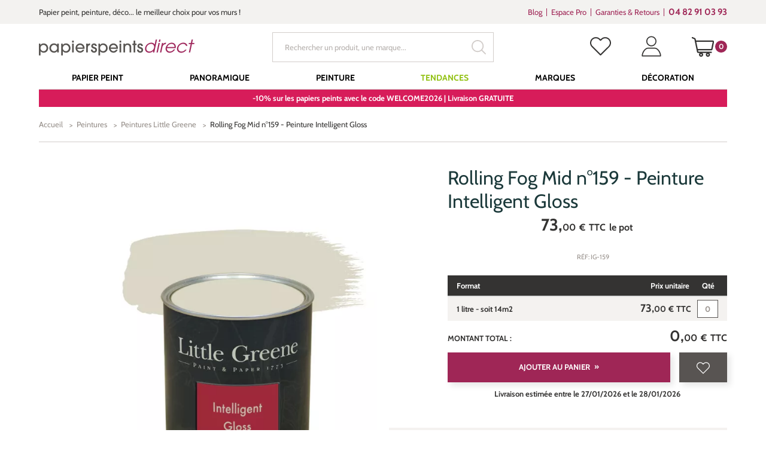

--- FILE ---
content_type: text/html; charset=UTF-8
request_url: https://www.papierspeintsdirect.com/rolling-fog-mid-n159-peinture-intelligent-gloss-little-greene-13114.html
body_size: 280806
content:

<!doctype html>
<html lang="fr" ontouchmove>
<head>
    <title>Peinture Intelligent Gloss Rolling Fog Mid n°159 - Peinture Little Greene</title>
    <meta name="description" content="Découvrez la couleur Rolling Fog Mid n°159 dans la finition de peinture Little Greene Intelligent Gloss. Réalisez un effet laque avec cette peinture acrylique très brillante et respectueuse de l'environnement." />
    <meta name="keywords" content="papier peint, frise murale, tapisserie murale, bricolage, rouleau papier peint, magasin papier peint, stickers muraux" />
    <meta charset="utf-8">
    <meta name="viewport" content="width=device-width, initial-scale=1.0, maximum-scale=1.0" />
    
        <link rel="preload" href="/papier-peint-direct/fonts/marketingscript-webfont.woff2" as="font" type="font/woff2" crossorigin="anonymous">
    <link rel="preload" href="/papier-peint-direct/fonts/cabin.woff2" as="font" type="font/woff2" crossorigin="anonymous">
    
    <link type="text/css" href="/papier-peint-direct/css/app.css?date=20250306121054" rel="stylesheet"/>

	<!--favicon placeholder -->
    <link rel="apple-touch-icon" sizes="57x57" href="/papier-peint-direct/images/favicon/apple-icon-57x57.png">
    <link rel="apple-touch-icon" sizes="60x60" href="/papier-peint-direct/images/favicon/apple-icon-60x60.png">
    <link rel="apple-touch-icon" sizes="72x72" href="/papier-peint-direct/images/favicon/apple-icon-72x72.png">
    <link rel="apple-touch-icon" sizes="76x76" href="/papier-peint-direct/images/favicon/apple-icon-76x76.png">
    <link rel="apple-touch-icon" sizes="114x114" href="/papier-peint-direct/images/favicon/apple-icon-114x114.png">
    <link rel="apple-touch-icon" sizes="120x120" href="/papier-peint-direct/images/favicon/apple-icon-120x120.png">
    <link rel="apple-touch-icon" sizes="144x144" href="/papier-peint-direct/images/favicon/apple-icon-144x144.png">
    <link rel="apple-touch-icon" sizes="152x152" href="/papier-peint-direct/images/favicon/apple-icon-152x152.png">
    <link rel="apple-touch-icon" sizes="180x180" href="/papier-peint-direct/images/favicon/apple-icon-180x180.png">
    <link rel="icon" type="image/png" sizes="192x192"  href="/papier-peint-direct/images/favicon/android-icon-192x192.png">
    <link rel="icon" type="image/png" sizes="32x32" href="/papier-peint-direct/images/favicon/favicon-32x32.png">
    <link rel="icon" type="image/png" sizes="96x96" href="/papier-peint-direct/images/favicon/favicon-96x96.png">
    <link rel="icon" type="image/png" sizes="16x16" href="/papier-peint-direct/images/favicon/favicon-16x16.png">
    <link rel="manifest" href="/papier-peint-direct/images/favicon/manifest.json">
    <meta name="msapplication-TileColor" content="#ffffff">
    <meta name="msapplication-TileImage" content="/papier-peint-direct/images/favicon/ms-icon-144x144.png">
    <meta name="theme-color" content="#ffffff">
        

	            
            <script type="application/ld+json">
                {
                "@context": "http://schema.org",
                "@type": "WebSite",
        "url": "https://www.papierspeintsdirect.com/rolling-fog-mid-n159-peinture-intelligent-gloss-little-greene-13114.html",
        "name": "Peinture Intelligent Gloss Rolling Fog Mid n°159 - Peinture Little Greene",
        "description": "Découvrez la couleur Rolling Fog Mid n°159 dans la finition de peinture Little Greene Intelligent Gloss. Réalisez un effet laque avec cette peinture acrylique très brillante et respectueuse de l'environnement.",
        "publisher": "Papierspeintsdirect",
        "image": ""
        }
            </script>
        
    
    
                <!-- Google Tag Manager -->
                <script>(function(w,d,s,l,i){w[l]=w[l]||[];w[l].push({'gtm.start':
                new Date().getTime(),event:'gtm.js'});var f=d.getElementsByTagName(s)[0],
                j=d.createElement(s),dl=l!='dataLayer'?'&l='+l:'';j.async=true;j.src=
                'https://www.googletagmanager.com/gtm.js?id='+i+dl;f.parentNode.insertBefore(j,f);
                })(window,document,'script','dataLayer', 'GTM-WGTTHGX');</script>
                <!-- End Google Tag Manager -->
                <script type="application/ld+json">{"@context": "http://schema.org/","@type": "product","brand": "Little Greene","name": "Rolling Fog Mid n°159 - Peinture Intelligent Gloss","sku": "IG-159","image": ["https://www.papierspeintsdirect.com/media/cache/produits/i/g/ig_159_rolling_fog_mid_peinture_little_greene_880x1322.webp"],"description": "Cette couleur est une variante claire de la couleur Rolling Fog n°143. La peinture Little Greene Intelligent Gloss est une peinture acrylique très","gtin13": "","offers": {"@type": "Offer","Price": "73","priceCurrency": "EUR","priceValidUntil": "2026-01-25","itemCondition": "NewCondition","availability": "InStock","shippingDetails": 
                    {
                        "@type": "OfferShippingDetails",
                        "shippingCost": 0, 
                        "shippingCountries": ["FR"],
                        "deliveryTime": "Livraison estimée entre le 27/01/2026 et le 28/01/2026"
                    },
            "hasMerchantReturnPolicy":
            {
            "@type": "MerchantReturnPolicy",
            "applicableCountry": "FR",
            "merchantReturnDays": 30,
            "returnMethod": [
            "ReturnByMail",
            "ReturnInStore"
            ],
            "returnPolicyUrl": "https://www.papierspeintsdirect.com/p-satisfait-rembourse.html",
            "returnPolicyCategory": "MerchantReturnFiniteReturnWindow",
            "additionalNotes": "La garantie satisfait ou remboursé ne sapplique pas aux tissus vendus au mètre, aux peintures et aux produits personnalisés."
            }}}</script>
    <script type="application/ld+json">
            {
                "@context":"http://schema.org",
            "@type":"Organization",
            "name":"Papierspeintsdirect",
            "url":"https://www.papierspeintsdirect.com",
            "sameAs":
             [
                 "https://www.avis-verifies.com/avis-clients/papierspeintsdirect.com",
                 "http://www.facebook.com/papierspeintsdirect",
                 "https://twitter.com/papierpeint",
                 "https://www.pinterest.fr/papierpeint",
                 "https://www.instagram.com/papierspeintsdirect",
                 "https://www.linkedin.com/company/papierspeintsdirect-com"],
            "logo":"https://www.papierspeintsdirect.com/papier-peint-direct/images/logo.svg",
            "address": {"@type": "PostalAddress",
                    "streetAddress": "17 Chemin Louis Chirpaz",
                    "addressLocality": "Ecully",
                    "postalCode": "69130",
                    "addressCountry": "FR"
                    },
            "contactPoint":
            {
                "@type": "ContactPoint","contactType":"customer support",
            "telephone":"+33482910393",
            "email":"contact@papierspeintsdirect.com"
            },
            "aggregateRating":{"@type":"AggregateRating",
                    "ratingValue":"9.4",
                    "bestRating":"10",
                    "reviewCount":"606"
                    },
            "potentialAction": [{
                "@type": "SearchAction",
            "target": "https://www.papierspeintsdirect.com/recherche?motclef={search_term_string}",
            "query-input": "required name=search_term_string"
              }]
        }
        </script>
        <script>
      document.addEventListener("click", x=>0);
    </script>
</head>


<body tabIndex=0>

            <!-- Google Tag Manager -->
            <noscript>
                <iframe src='https://www.googletagmanager.com/ns.html?id='GTM-WGTTHGX'' height='0' width='0' style='display:none;visibility:hidden'>
                </iframe>
            </noscript>
            <!-- End Google Tag Manager (noscript) -->
        <div class="user-information-container"
     data-gtm-user-data="eyJ1c2VyX0lEIjoiIiwidXNlcl9jYXRlZ29yeSI6IiIsInVzZXJfZmlyc3RQdXJjaGFzZURhdGUiOiIiLCJlbWFpbCI6IiJ9"
     data-shopping-cart="W10="
></div>
<div id="ajaxPopup"></div>
        
    
    <!-- popup/popup_abstract.tpl -->

<div class="modal fade modalFullSize modalAddCart" id="modalAddCart" tabindex="-1" role="dialog">
    <div class="modal-dialog" role="document">
        <div class="modal-content">
            <button type="button" class="close" data-dismiss="modal" aria-label="Close">
                <span aria-hidden="true" class="iconClose"></span>
            </button>
            <div class="container">
                <div class="row">
                    <div class="col-xs-12 col-sm-8 col-sm-offset-2">
                        <div class="modal-header">
                            <p class="modal-title titleLvl3 wrapCenter" id="myModalLabel">
                                
    Cet article a bien &eacute;t&eacute; ajout&eacute; dans votre panier

                            </p>
                        </div>
                        <div class="modal-body">
                            <div id="myModalContent">
                                <div class="row">
                                    <div class="col-xs-12 col-md-10 col-md-push-1 col-lg-8 col-lg-push-2">
                                        
                                    </div>
                                </div>
                            </div>
                        </div>
                        <div class="modal-footer">
                            <div class="row">
                                <div class="col-xs-12 col-md-10 col-md-push-1 col-lg-8 col-lg-push-2">
                                    
    <div class="popupNav">
        <div class="row">
            <div class="col-sm-6 col-sm-push-6">
                <a href="/shopping_cart.html" class="btn btnMain wide" id="finish-order">Voir mon panier</a>
            </div>
            <div class="col-sm-6 col-sm-pull-6">
                <a href="#" class="mainLink reverse" data-dismiss="modal" aria-label="Close" id="continue-purchase">Continuer mes achats</a>
            </div>
        </div>
    </div>

                                </div>
                            </div>
                        </div>
                    </div>
                </div>
            </div>
        </div>
    </div>
</div>
    <!-- popup/popup_abstract.tpl -->

<div class="modal fade modalFullSize modalCheckQty" id="modalCheckQty" tabindex="-1" role="dialog">
    <div class="modal-dialog" role="document">
        <div class="modal-content">
            <button type="button" class="close" data-dismiss="modal" aria-label="Close">
                <span aria-hidden="true" class="iconClose"></span>
            </button>
            <div class="container">
                <div class="row">
                    <div class="col-xs-12 col-sm-8 col-sm-offset-2">
                        <div class="modal-header">
                            <p class="modal-title titleLvl3 wrapCenter" id="myModalLabel">
                                
    Calculer le bon nombre de rouleaux

                            </p>
                        </div>
                        <div class="modal-body">
                            <div id="myModalContent">
                                <div class="row">
                                    <div class="col-xs-12 col-md-10 col-md-push-1 col-lg-8 col-lg-push-2">
                                        
    <img alt="" quality="" class="img-responsive" loading="lazy" src="/media/cache/n/o/no_image.webp" width="0" height="0" />
        <p>Indiquez les dimensions de votre projet en m&egrave;tres. <br />Pour un seul pan de mur, indiquez la longueur du mur &agrave; la place du p&eacute;rim&egrave;tre de la pi&egrave;ce. Le calcul est fait en tenant compte des dimensions et raccords du mod&egrave;le s&eacute;lectionn&eacute;.</p>
    <form onsubmit="event.preventDefault();app.panier.addCustom(13114, $('[data-role=\'qtyCalcul\']').val(), app.panier.errorCallback('[data-role=\'addCartCalculFail\']'));" class="formCheckQty">
        <div class="formBody">
            <div class="col-md-6">
                <div class="form-group wrapFloatLabel">
                    <input type="text" name="room" id="calculPerimetre" autocapitalize="off" autocorrect="off" autocomplete="on" class="floatLabelInput" value="">
                    <label for="calculPerimetre" class="floatLabel"><span class="floatLabelContent">Périmètre de la pièce *</span></label>
                </div>
            </div>
            <div class="col-md-6">
                <div class="form-group wrapFloatLabel">
                    <input type="text" name="heightWalls" id="calculHauteurMur" class="floatLabelInput">
                    <label for="calculHauteurMur" class="floatLabel"><span class="floatLabelContent">Hauteur des murs * :</span></label>
                </div>
            </div>
            <p>Nombre de rouleaux à acheter : <strong>0</strong></p>
            <input type="hidden" name="qty" id="calculQty" data-role="qtyCalcul" value="0">
        </div>
        <div class="formFooter">
            <div class="row">
                <div class="col-xs-12 col-sm-6 text-left">
                    <p class="formLegend">* champs obligatoire</p>
                </div>
                <div class="col-xs-12 col-sm-6">
                    <button type="submit" class="btn btnMain wide">
                        Ajouter au panier
                    </button>
                </div>
                <p data-role="addCartCalculFail" class="error" style="display: none">
                </p>
            </div>
        </div>
    </form>

                                    </div>
                                </div>
                            </div>
                        </div>
                        <div class="modal-footer">
                            <div class="row">
                                <div class="col-xs-12 col-md-10 col-md-push-1 col-lg-8 col-lg-push-2">
                                    
    
                                </div>
                            </div>
                        </div>
                    </div>
                </div>
            </div>
        </div>
    </div>
</div>



    <!-- parts/header.tpl -->


<div class="supraheader">
    <div class="container">
        <div class="row">
            <div class="col-xs-12 col-md-7 col-lg-8 wrapUpline">

                                <div class="upline">
                    <p class="uplineContent">
                        Papier peint, peinture, d&eacute;co... le meilleur choix pour vos murs !
                    </p>
                </div>
                
            </div>

            
                <div class="col-xs-12 col-md-5 col-lg-4 hidden-xs hidden-sm wrapSupraheaderMenu">

                                        <div class="supraheaderMenu">
                        <ul class="supraheaderMenuList clearfix">
                            <li class="supraheaderMenuItem">
                                <a class="supraheaderMenuName" target="_blank" href='https://interieuretdecoration.com'>Blog</a>
                            </li>
                            <li class="supraheaderMenuItem">
                                <a class="supraheaderMenuName" href='https://www.papierspeintsdirect.com/p-espace-professionnel.html'>Espace Pro</a>
                            </li>
                            <li class="supraheaderMenuItem">
                                <a class="supraheaderMenuName" href='https://www.papierspeintsdirect.com/p-engagements.html'>Garanties &amp; Retours</a>
                            </li>

                                                                                                                                                                                                                                        
                                                        <li class="supraheaderMenuItem supraheaderMenuItemTel">
                                <a class="supraheaderMenuName" href='tel:+33482910393' target="_blank" data-toggle="tooltip" data-placement="bottom" title='Du lundi au vendredi de 8h30 à 12h et de 13h30 à 17h'>
                                    <b>04 82 91 03 93</b>
                                </a>
                            </li>
                            
                        </ul>
                    </div>
                    
                </div>

            
        </div>
    </div>
</div>

<header class="header ">
    <div class="container">
        <div class="row">
            <div class="col-xs-12">

                                <a class="logo" href="/">
                    <img src="/papier-peint-direct/images/logo.svg" alt="Papierspeintsdirect.com" width="260" height="27" />
                </a>
                
                
                                        <div class="searchHeader " id="searchHeader">
                        <form action="/recherche" class="wrapTextSubmit wrapSearch">
                            <input type="text" name="motclef" value="" placeholder="Rechercher un produit, une marque..." />
                            <button type="submit">
                                <!--icons/search-->

<svg class="svg svgSearch" version="1.1" id="Layer_1" xmlns="http://www.w3.org/2000/svg" xmlns:xlink="http://www.w3.org/1999/xlink" x="0px" y="0px"
     width="15.213px" height="15.213px" viewBox="0.394 0.394 15.213 15.213" enable-background="new 0.394 0.394 15.213 15.213"
     xml:space="preserve">
<g>
    <path d="M15.018,15.606c-0.157,0-0.306-0.062-0.417-0.173l-3.681-3.678C9.714,12.686,8.273,13.2,6.797,13.2
		c-3.531,0-6.403-2.873-6.403-6.403c0-3.531,2.873-6.403,6.403-6.403c3.53,0,6.403,2.873,6.403,6.403
		c0,1.477-0.516,2.919-1.452,4.06l3.686,3.747c0.111,0.11,0.173,0.258,0.173,0.415s-0.062,0.305-0.173,0.415
		C15.322,15.545,15.174,15.606,15.018,15.606z M6.797,1.575c-2.879,0-5.222,2.342-5.222,5.222c0,2.878,2.342,5.219,5.222,5.219
		c2.879,0,5.222-2.341,5.222-5.219C12.019,3.917,9.676,1.575,6.797,1.575z"/>
</g>
</svg>                            </button>
                        </form>
                    </div>
                    
                                        <div class="headerLinksWrapper clearfix">

                        <button class="headerLink headerLinkSearch hidden-sm hidden-md hidden-lg " id="headerLinkSearch" type="button">
                            <!--icons/search-->

<svg class="svg svgSearch" version="1.1" id="Layer_1" xmlns="http://www.w3.org/2000/svg" xmlns:xlink="http://www.w3.org/1999/xlink" x="0px" y="0px"
     width="15.213px" height="15.213px" viewBox="0.394 0.394 15.213 15.213" enable-background="new 0.394 0.394 15.213 15.213"
     xml:space="preserve">
<g>
    <path d="M15.018,15.606c-0.157,0-0.306-0.062-0.417-0.173l-3.681-3.678C9.714,12.686,8.273,13.2,6.797,13.2
		c-3.531,0-6.403-2.873-6.403-6.403c0-3.531,2.873-6.403,6.403-6.403c3.53,0,6.403,2.873,6.403,6.403
		c0,1.477-0.516,2.919-1.452,4.06l3.686,3.747c0.111,0.11,0.173,0.258,0.173,0.415s-0.062,0.305-0.173,0.415
		C15.322,15.545,15.174,15.606,15.018,15.606z M6.797,1.575c-2.879,0-5.222,2.342-5.222,5.222c0,2.878,2.342,5.219,5.222,5.219
		c2.879,0,5.222-2.341,5.222-5.219C12.019,3.917,9.676,1.575,6.797,1.575z"/>
</g>
</svg>                        </button>

                                                <div class="headerLink headerLinkWishlist hidden-xs hidden-sm">
                            <a href="/login.html?origin=comptewishlist" data-toggle="tooltip" data-placement="bottom" title="Mes favoris">
                                <!--icons/like-->

<svg version="1.1" id="Capa_1" xmlns="http://www.w3.org/2000/svg" xmlns:xlink="http://www.w3.org/1999/xlink" x="0px" y="0px"
     viewBox="0 0 16 16" enable-background="new 0 0 16 16" xml:space="preserve" class="svg svgLike">
<g>
    <path class="line" d="M14.707,2.272c-0.838-0.837-1.946-1.295-3.131-1.295c-1.184,0-2.296,0.461-3.133,1.299L8.005,2.714L7.561,2.269
		C6.723,1.432,5.607,0.967,4.423,0.967c-1.181,0-2.293,0.461-3.127,1.296C0.458,3.1-0.003,4.213,0,5.396
		c0,1.184,0.465,2.293,1.303,3.131l6.37,6.37c0.088,0.089,0.207,0.136,0.322,0.136c0.115,0,0.234-0.044,0.322-0.133l6.384-6.359
		C15.539,7.703,16,6.591,16,5.407C16.004,4.223,15.545,3.11,14.707,2.272z M14.057,7.893l-6.062,6.038L1.947,7.883
		C1.282,7.218,0.916,6.336,0.916,5.396c0-0.939,0.363-1.821,1.028-2.483c0.661-0.661,1.543-1.028,2.479-1.028
		c0.939,0,1.825,0.367,2.49,1.031L7.68,3.684c0.18,0.18,0.468,0.18,0.647,0l0.761-0.76c0.664-0.665,1.549-1.031,2.485-1.031
		s1.818,0.367,2.483,1.028c0.664,0.665,1.027,1.547,1.027,2.486C15.088,6.347,14.721,7.229,14.057,7.893z"/>
    <path class="filled" d="M14.707,2.272c-0.838-0.837-1.946-1.295-3.131-1.295c-1.184,0-2.296,0.461-3.133,1.299L8.005,2.714L7.561,2.269
		C6.723,1.432,5.607,0.967,4.423,0.967c-1.181,0-2.293,0.461-3.127,1.296C0.458,3.1-0.003,4.213,0,5.396
		c0,1.184,0.465,2.293,1.303,3.131l6.37,6.37c0.088,0.089,0.207,0.136,0.322,0.136c0.115,0,0.234-0.044,0.322-0.133l6.384-6.359
		C15.539,7.703,16,6.591,16,5.407C16.004,4.223,15.545,3.11,14.707,2.272z"/>
</g>
</svg>
                            </a>
                        </div>
                        
                        <div class="headerLink headerLinkAccount hidden-xs hidden-sm">
                            <a href="/account/history" data-toggle="tooltip" data-placement="bottom" title="Mon compte">
                                <!--icons/user-->

<svg class="svg svgUser" version="1.1" id="Capa_1" xmlns="http://www.w3.org/2000/svg" xmlns:xlink="http://www.w3.org/1999/xlink" x="0px" y="0px"
     width="40px" height="40px" viewBox="-0.5 0.255 17 17" enable-background="new -0.5 0.255 17 17" xml:space="preserve">
    <g>
        <path d="M7.974,8.782c2.278,0,4.132-1.854,4.132-4.132c0-2.271-1.854-4.119-4.132-4.119S3.842,2.379,3.842,4.65
            C3.842,6.929,5.695,8.782,7.974,8.782z M7.974,1.347c1.821,0,3.304,1.482,3.304,3.303c0,1.821-1.482,3.303-3.304,3.303
            S4.67,6.471,4.67,4.65C4.67,2.829,6.152,1.347,7.974,1.347z"/>
        <path d="M10.627,9.832H5.373c-2.764,0-5.222,3.766-5.222,6.733c0,0.232,0.182,0.414,0.415,0.414h14.871
            c0.232,0,0.414-0.182,0.414-0.414C15.85,13.598,13.391,9.832,10.627,9.832z M2.688,16.2H0.991l0.029-0.22
            c0.291-2.169,2.13-5.32,4.353-5.32h5.254c2.225,0,4.064,3.151,4.353,5.32l0.071,0.15l0.002,0.02L2.688,16.2z"/>
    </g>
</svg>                            </a>
                        </div>

                                                <div class="headerLink headerLinkCart" data-role="cart-rollover">
                            <a href="/shopping_cart.html" data-toggle="tooltip" data-placement="bottom" title="Mon panier">
    <!--icons/cart-->

<svg class="svg svgCart" version="1.1" id="Layer_1" xmlns="http://www.w3.org/2000/svg" xmlns:xlink="http://www.w3.org/1999/xlink" x="0px" y="0px"
     width="50px" height="50px" viewBox="0 0 16 16" enable-background="new 0 0 16 16" xml:space="preserve">
    <path fill="#343332" d="M15.901,3.713c-0.169-0.208-0.419-0.327-0.687-0.327H3.059l-0.23-1.12C2.77,1.985,2.577,1.748,2.313,1.633L0.589,0.885
        C0.527,0.858,0.46,0.844,0.393,0.844c-0.196,0-0.374,0.117-0.452,0.297c-0.108,0.249,0.006,0.54,0.255,0.648l1.667,0.677
        l1.901,9.228c0.084,0.409,0.449,0.706,0.868,0.706H5.87c-0.403,0.271-0.668,0.73-0.668,1.252c0,0.83,0.676,1.506,1.507,1.506
        s1.507-0.676,1.507-1.506c0-0.521-0.266-0.981-0.668-1.252h3.259c-0.402,0.271-0.668,0.73-0.668,1.252
        c0,0.83,0.676,1.506,1.506,1.506c0.831,0,1.507-0.676,1.507-1.506c0-0.521-0.266-0.981-0.668-1.252h1.56
        c0.271,0,0.492-0.221,0.492-0.492s-0.221-0.492-0.492-0.492h-9.33l-0.19-0.924h9.593c0.419,0,0.784-0.297,0.867-0.706l1.1-5.334
        C16.135,4.189,16.069,3.92,15.901,3.713z M15.092,4.373l-1.058,5.134H4.32L3.262,4.373H15.092z M6.709,14.173
        c-0.288,0-0.521-0.234-0.521-0.521c0-0.288,0.234-0.522,0.521-0.522s0.521,0.234,0.521,0.522C7.23,13.938,6.997,14.173,6.709,14.173
        z M11.645,14.173c-0.287,0-0.521-0.234-0.521-0.521c0-0.288,0.234-0.522,0.521-0.522s0.521,0.234,0.521,0.522
        C12.166,13.938,11.932,14.173,11.645,14.173z"/>
</svg>    <span id="span_count_product" class="count">0</span>
</a>
                        </div>
                        
                    </div>
                    
                
                
                
                                        <a class="pictoMenu hidden-md hidden-lg" href="#null">
                        <!--icons/menu-button-->

<svg class="svg svgMenuButton" version="1.1" id="Capa_1" xmlns="http://www.w3.org/2000/svg" xmlns:xlink="http://www.w3.org/1999/xlink" x="0px" y="0px"
     width="50px" height="50px" viewBox="281 281 50 50" enable-background="new 281 281 50 50" xml:space="preserve">
<g>
    <rect x="286" y="318" width="40" height="1.6"/>
    <rect x="286" y="292.4" width="40" height="1.6"/>
    <rect x="286" y="305.2" width="40" height="1.6"/>
</g>
</svg>                    </a>
                    
                                        <div class="wrapMenu">
                        <!-- parts/menu.tpl -->

<nav class="menu">
    <div class="headerMenuMobile visible-xs visible-sm">
        <a href="#" class="pictoMenu hidden-md hidden-lg"></a>
        <img src="/papier-peint-direct/images/logo.svg" alt="Papierspeintsdirect.com" class="logo" width="150" height="13">
    </div>
    <ul class="mainMenu" itemscope itemtype="http://www.schema.org/SiteNavigationElement">

                    <li
                    class="firstLevel   "
                    >
                    <a itemprop="url"            href="https://www.papierspeintsdirect.com/papier-peint-1"
            target=""
            class="goDirect title"
            >
                                               <span itemprop="name">Papier Peint</span>
                
            </a>
                                    <a href="#"  class="goDown"></a>
                    <ul class="subMenuUl secondLevelWrapper">
                        <li class="back">
                                <a             href="https://www.papierspeintsdirect.com/papier-peint-1"
            target=""
            class="
        backLink
"
            >
                                                Papier Peint
            
            </a>
                        </li>
                                                    <!-- blocks/block_categorie.tpl -->

                                                                            <li class="secondLevel  levelBlock   ">
                                    <a             href="https://www.papierspeintsdirect.com/p-papier-peint-par-piece.html"
            target=""
            class="goDirect title"
            >
                                                Choisir par pièce
            
            </a>
                                                                    <a href="#" class="goDown"></a>
                                    <ul class="subMenuUl thirdLevelWrapper">
                                        <li class="back">
                                                <a             href="https://www.papierspeintsdirect.com/p-papier-peint-par-piece.html"
            target=""
            class="
        backLink
"
            >
                                                Choisir par pièce
            
            </a>
                                        </li>
                                                                                                                                    <li class="thirdLevel   ">
                                                        <a             href="https://www.papierspeintsdirect.com/papier-peint-1/pieces-piece-a-vivre-100"
            target=""
            class="goDirect title"
            >
                                                Papier peint Salon
            
            </a>
                                                </li>
                                                                                            <li class="thirdLevel   ">
                                                        <a             href="https://www.papierspeintsdirect.com/papier-peint-1/pieces-chambre-98"
            target=""
            class="goDirect title"
            >
                                                Papier peint Chambre
            
            </a>
                                                </li>
                                                                                            <li class="thirdLevel   ">
                                                        <a             href="https://www.papierspeintsdirect.com/papier-peint-1/pieces-cuisine-389"
            target=""
            class="goDirect title"
            >
                                                Papier peint Cuisine
            
            </a>
                                                </li>
                                                                                            <li class="thirdLevel   ">
                                                        <a             href="https://www.papierspeintsdirect.com/papier-peint-1/pieces-salle-de-bain-390"
            target=""
            class="goDirect title"
            >
                                                Papier peint Salle de bains
            
            </a>
                                                </li>
                                                                                            <li class="thirdLevel   ">
                                                        <a             href="https://www.papierspeintsdirect.com/papier-peint-1/pieces-entree-99"
            target=""
            class="goDirect title"
            >
                                                Papier peint Entrée, Couloirs...
            
            </a>
                                                </li>
                                                                                            <li class="thirdLevel   ">
                                                        <a             href="https://www.papierspeintsdirect.com/papier-peint-enfant-57"
            target=""
            class="goDirect title"
            >
                                                Papier peint Enfant
            
            </a>
                                                </li>
                                                                                            <li class="thirdLevel   ">
                                                        <a             href="https://www.papierspeintsdirect.com/papier-peint-1/pieces-chambre-de-bebe-79791"
            target=""
            class="goDirect title"
            >
                                                Papier peint Bébé
            
            </a>
                                                </li>
                                                                                            <li class="thirdLevel   ">
                                                        <a             href="https://www.papierspeintsdirect.com/papier-peint-1/pieces-chambre-dado-79794"
            target=""
            class="goDirect title"
            >
                                                Papier peint Ado
            
            </a>
                                                </li>
                                                                                            <li class="thirdLevel   ">
                                                        <a             href="https://www.papierspeintsdirect.com/papier-peint-1/pieces-chambre-de-fille-79792"
            target=""
            class="goDirect title"
            >
                                                Papier peint Fille
            
            </a>
                                                </li>
                                                                                            <li class="thirdLevel   ">
                                                        <a             href="https://www.papierspeintsdirect.com/papier-peint-1/pieces-chambre-de-garcon-79793"
            target=""
            class="goDirect title"
            >
                                                Papier peint Garçon
            
            </a>
                                                </li>
                                                                                            <li class="thirdLevel  levelButton simpleLi text-center   ">
                                                        <a             href="/papier-peint-1"
            target=""
            class="goDirect title"
            >
                    <span class="btn btnSecondary wide" style="background-color: #9F2656">
                                Tous les papiers peints
            </span>
            </a>
                                                </li>
                                                                                                                        </ul>
                                                            </li>
                                                    <li class="secondLevel  levelBlock   ">
                                    <a             href="https://www.papierspeintsdirect.com/p-papier-peint-par-couleur.html"
            target=""
            class="goDirect title"
            >
                                                Choisir par couleur
            
            </a>
                                                                    <a href="#" class="goDown"></a>
                                    <ul class="subMenuUl thirdLevelWrapper">
                                        <li class="back">
                                                <a             href="https://www.papierspeintsdirect.com/p-papier-peint-par-couleur.html"
            target=""
            class="
        backLink
"
            >
                                                Choisir par couleur
            
            </a>
                                        </li>
                                                                                                                                    <li class="thirdLevel   ">
                                                        <a             href="https://www.papierspeintsdirect.com/papier-peint-1/couleurs-les-blancs-50"
            target=""
            class="goDirect title"
            >
                                                Papier peint Blanc
            
            </a>
                                                </li>
                                                                                            <li class="thirdLevel   ">
                                                        <a             href="https://www.papierspeintsdirect.com/papier-peint-1/couleurs-les-beiges-17"
            target=""
            class="goDirect title"
            >
                                                Papier peint Beige
            
            </a>
                                                </li>
                                                                                            <li class="thirdLevel   ">
                                                        <a             href="https://www.papierspeintsdirect.com/papier-peint-1/couleurs-les-bleus-77"
            target=""
            class="goDirect title"
            >
                                                Papier peint Bleu
            
            </a>
                                                </li>
                                                                                            <li class="thirdLevel   ">
                                                        <a             href="https://www.papierspeintsdirect.com/papier-peint-1/couleurs-les-gris-58"
            target=""
            class="goDirect title"
            >
                                                Papier peint Gris
            
            </a>
                                                </li>
                                                                                            <li class="thirdLevel   ">
                                                        <a             href="https://www.papierspeintsdirect.com/papier-peint-1/couleurs-les-jaunes-45"
            target=""
            class="goDirect title"
            >
                                                Papier peint Jaune
            
            </a>
                                                </li>
                                                                                            <li class="thirdLevel   ">
                                                        <a             href="https://www.papierspeintsdirect.com/papier-peint-1/couleurs-noir-et-blanc-108"
            target=""
            class="goDirect title"
            >
                                                Papier peint Noir et Blanc
            
            </a>
                                                </li>
                                                                                            <li class="thirdLevel   ">
                                                        <a             href="https://www.papierspeintsdirect.com/papier-peint-1/couleurs-les-roses-62"
            target=""
            class="goDirect title"
            >
                                                Papier peint Rose
            
            </a>
                                                </li>
                                                                                            <li class="thirdLevel   ">
                                                        <a             href="https://www.papierspeintsdirect.com/papier-peint-1/couleurs-les-rouges-153"
            target=""
            class="goDirect title"
            >
                                                Papier peint Rouge
            
            </a>
                                                </li>
                                                                                            <li class="thirdLevel   ">
                                                        <a             href="https://www.papierspeintsdirect.com/papier-peint-1/couleurs-les-terracotta-125743"
            target=""
            class="goDirect title"
            >
                                                Papier peint Terracotta
            
            </a>
                                                </li>
                                                                                            <li class="thirdLevel   ">
                                                        <a             href="https://www.papierspeintsdirect.com/papier-peint-1/couleurs-les-verts-46"
            target=""
            class="goDirect title"
            >
                                                Papier peint Vert
            
            </a>
                                                </li>
                                                                                            <li class="thirdLevel  levelButton simpleLi text-center   ">
                                                        <a             href="https://www.papierspeintsdirect.com/p-papier-peint-par-couleur.html"
            target=""
            class="goDirect title"
            >
                    <span class="btn btnSecondary wide" style="background-color: #9F2656">
                                Toutes les couleurs
            </span>
            </a>
                                                </li>
                                                                                                                        </ul>
                                                            </li>
                                                    <li class="secondLevel  levelBlock   ">
                                    <a             href="https://www.papierspeintsdirect.com/p-papier-peint-par-theme.html"
            target=""
            class="goDirect title"
            >
                                                Choisir par motif
            
            </a>
                                                                    <a href="#" class="goDown"></a>
                                    <ul class="subMenuUl thirdLevelWrapper">
                                        <li class="back">
                                                <a             href="https://www.papierspeintsdirect.com/p-papier-peint-par-theme.html"
            target=""
            class="
        backLink
"
            >
                                                Choisir par motif
            
            </a>
                                        </li>
                                                                                                                                    <li class="thirdLevel   ">
                                                        <a             href="https://www.papierspeintsdirect.com/papier-peint-animaux-54"
            target=""
            class="goDirect title"
            >
                                                Papier peint Animaux
            
            </a>
                                                </li>
                                                                                            <li class="thirdLevel   ">
                                                        <a             href="https://www.papierspeintsdirect.com/papier-peint-art-deco-44"
            target=""
            class="goDirect title"
            >
                                                Papier peint Art Déco
            
            </a>
                                                </li>
                                                                                            <li class="thirdLevel   ">
                                                        <a             href="https://www.papierspeintsdirect.com/papier-peint-trompe-loeil/papier-peint-brique-7"
            target=""
            class="goDirect title"
            >
                                                Papier peint Brique
            
            </a>
                                                </li>
                                                                                            <li class="thirdLevel   ">
                                                        <a             href="https://www.papierspeintsdirect.com/selection/papier-peint-feuillage-et-papier-peint-feuilles-29"
            target=""
            class="goDirect title"
            >
                                                Papier peint Feuillage
            
            </a>
                                                </li>
                                                                                            <li class="thirdLevel   ">
                                                        <a             href="https://www.papierspeintsdirect.com/papier-peint-fleurs-58"
            target=""
            class="goDirect title"
            >
                                                Papier peint Fleurs
            
            </a>
                                                </li>
                                                                                            <li class="thirdLevel   ">
                                                        <a             href="https://www.papierspeintsdirect.com/papier-peint-geometrique-25"
            target=""
            class="goDirect title"
            >
                                                Papier peint Géométrique
            
            </a>
                                                </li>
                                                                                            <li class="thirdLevel   ">
                                                        <a             href="https://www.papierspeintsdirect.com/papier-peint-jungle-28"
            target=""
            class="goDirect title"
            >
                                                Papier peint Jungle
            
            </a>
                                                </li>
                                                                                            <li class="thirdLevel   ">
                                                        <a             href="https://www.papierspeintsdirect.com/papier-peint-nature-52"
            target=""
            class="goDirect title"
            >
                                                Papier peint Nature
            
            </a>
                                                </li>
                                                                                            <li class="thirdLevel   ">
                                                        <a             href="https://www.papierspeintsdirect.com/papier-peint-toile-de-jouy-et-tissu-5"
            target=""
            class="goDirect title"
            >
                                                Papier peint Toile de Jouy
            
            </a>
                                                </li>
                                                                                            <li class="thirdLevel   ">
                                                        <a             href="https://www.papierspeintsdirect.com/papier-peint-vintage-24"
            target=""
            class="goDirect title"
            >
                                                Papier peint Vintage
            
            </a>
                                                </li>
                                                                                            <li class="thirdLevel  levelButton simpleLi text-center   ">
                                                        <a             href="https://www.papierspeintsdirect.com/p-papier-peint-par-theme.html"
            target=""
            class="goDirect title"
            >
                    <span class="btn btnSecondary wide" style="background-color: #9f2656">
                                Tous les motifs
            </span>
            </a>
                                                </li>
                                                                                                                        </ul>
                                                            </li>
                                                    <li class="secondLevel  levelBlock   ">
                                    <a             href="https://www.papierspeintsdirect.com/p-choisir-un-papier-peint.html#produit"
            target=""
            class="goDirect title"
            >
                                                Choisir par type
            
            </a>
                                                                    <a href="#" class="goDown"></a>
                                    <ul class="subMenuUl thirdLevelWrapper">
                                        <li class="back">
                                                <a             href="https://www.papierspeintsdirect.com/p-choisir-un-papier-peint.html#produit"
            target=""
            class="
        backLink
"
            >
                                                Choisir par type
            
            </a>
                                        </li>
                                                                                                                                    <li class="thirdLevel   ">
                                                        <a             href="https://www.papierspeintsdirect.com/papier-peint-1/mode-de-pose-intisse--pose-facile-encollage-du-mur-121"
            target=""
            class="goDirect title"
            >
                                                Papier peint intissé
            
            </a>
                                                </li>
                                                                                            <li class="thirdLevel   ">
                                                        <a             href="https://www.papierspeintsdirect.com/papier-peint/papier-peint-vinyle-83"
            target=""
            class="goDirect title"
            >
                                                Papier peint vinyle
            
            </a>
                                                </li>
                                                                                            <li class="thirdLevel   ">
                                                        <a             href="https://www.papierspeintsdirect.com/papier-peint/revetement-a-peindre-43"
            target=""
            class="goDirect title"
            >
                                                Papier peint à peindre
            
            </a>
                                                </li>
                                                                                            <li class="thirdLevel   ">
                                                        <a             href="https://www.papierspeintsdirect.com/papier-peint/tissu-mural-68"
            target=""
            class="goDirect title"
            >
                                                Tissu mural
            
            </a>
                                                </li>
                                                                                            <li class="thirdLevel   ">
                                                        <a             href="https://www.papierspeintsdirect.com/papier-peint/frise-et-galon-67"
            target=""
            class="goDirect title"
            >
                                                Frise et Galon
            
            </a>
                                                </li>
                                                                                            <li class="thirdLevel   ">
                                                        <a             href="https://www.papierspeintsdirect.com/papier-peint-1/motifs-unis-72"
            target=""
            class="goDirect title"
            >
                                                Papier peint uni
            
            </a>
                                                </li>
                                                                                            <li class="thirdLevel   ">
                                                        <a             href="https://www.papierspeintsdirect.com/papier-peint-1/motifs-faux-unis-329"
            target=""
            class="goDirect title"
            >
                                                Papier peint faux-uni
            
            </a>
                                                </li>
                                                                                            <li class="thirdLevel   ">
                                                        <a             href="https://www.papierspeintsdirect.com/papier-peint-1/motifs-rayures-66"
            target=""
            class="goDirect title"
            >
                                                Papier peint rayures
            
            </a>
                                                </li>
                                                                                            <li class="thirdLevel   ">
                                                        <a             href="https://www.papierspeintsdirect.com/papier-peint-pas-cher-18"
            target=""
            class="goDirect title"
            >
                                                Papier peint pas cher
            
            </a>
                                                </li>
                                                                                            <li class="thirdLevel   ">
                                                        <a             href="https://www.papierspeintsdirect.com/p-papier-peint-haut-de-gamme.html"
            target=""
            class="goDirect title"
            >
                                                Papier peint haut de gamme
            
            </a>
                                                </li>
                                                                                            <li class="thirdLevel  levelButton simpleLi text-center   ">
                                                        <a             href="/papier-peint-1?type=2"
            target=""
            class="goDirect title"
            >
                    <span class="btn btnSecondary wide" style="background-color: #9F2656">
                                Tous les types
            </span>
            </a>
                                                </li>
                                                                                                                        </ul>
                                                            </li>
                                            </ul>
                            </li>
                    <li
                    class="firstLevel   "
                    >
                    <a itemprop="url"            href="https://www.papierspeintsdirect.com/papier-peint/papier-peint-panoramique-14"
            target=""
            class="goDirect title"
            >
                                               <span itemprop="name">Panoramique</span>
                
            </a>
                                    <a href="#"  class="goDown"></a>
                    <ul class="subMenuUl secondLevelWrapper">
                        <li class="back">
                                <a             href="https://www.papierspeintsdirect.com/papier-peint/papier-peint-panoramique-14"
            target=""
            class="
        backLink
"
            >
                                                Panoramique
            
            </a>
                        </li>
                                                                            <li class="secondLevel  levelBlock   ">
                                    <span class="goDirect title" >
                                Choisir par thème
            </span>
                                                                    <a href="#" class="goDown"></a>
                                    <ul class="subMenuUl thirdLevelWrapper">
                                        <li class="back">
                                                <span class="
        backLink
" >
                                Choisir par thème
            </span>
                                        </li>
                                                                                                                                    <li class="thirdLevel   ">
                                                        <a             href="/papier-peint-animaux-54/type-de-produit-panoramique-18323"
            target=""
            class="goDirect title"
            >
                                                Panoramique Animaux
            
            </a>
                                                </li>
                                                                                            <li class="thirdLevel   ">
                                                        <a             href="/papier-peint-enfant-57/type-de-produit-panoramique-18323"
            target=""
            class="goDirect title"
            >
                                                Panoramique Enfant
            
            </a>
                                                </li>
                                                                                            <li class="thirdLevel   ">
                                                        <a             href="/selection/papier-peint-feuillage-et-papier-peint-feuilles-29/type-de-produit-panoramique-18323"
            target=""
            class="goDirect title"
            >
                                                Panoramique Feuillage
            
            </a>
                                                </li>
                                                                                            <li class="thirdLevel   ">
                                                        <a             href="/papier-peint-fleurs-58/type-de-produit-panoramique-18323"
            target=""
            class="goDirect title"
            >
                                                Panoramique Floral
            
            </a>
                                                </li>
                                                                                            <li class="thirdLevel   ">
                                                        <a             href="/selection/papier-peint-foret-30/type-de-produit-panoramique-18323"
            target=""
            class="goDirect title"
            >
                                                Panoramique Forêt
            
            </a>
                                                </li>
                                                                                            <li class="thirdLevel   ">
                                                        <a             href="/papier-peint-geometrique-25/type-de-produit-panoramique-18323"
            target=""
            class="goDirect title"
            >
                                                Panoramique Géométrique
            
            </a>
                                                </li>
                                                                                            <li class="thirdLevel   ">
                                                        <a             href="/papier-peint-jungle-28/type-de-produit-panoramique-18323"
            target=""
            class="goDirect title"
            >
                                                Panoramique Jungle
            
            </a>
                                                </li>
                                                                                            <li class="thirdLevel   ">
                                                        <a             href="/papier-peint-nature-52/type-de-produit-panoramique-18323"
            target=""
            class="goDirect title"
            >
                                                Panoramique Nature
            
            </a>
                                                </li>
                                                                                            <li class="thirdLevel   ">
                                                        <a             href="/papier-peint-paysages-61/type-de-produit-panoramique-18323"
            target=""
            class="goDirect title"
            >
                                                Panoramique Paysage
            
            </a>
                                                </li>
                                                                                            <li class="thirdLevel   ">
                                                        <a             href="/papier-peint-trompe-loeil-10/type-de-produit-panoramique-18323"
            target=""
            class="goDirect title"
            >
                                                Panoramique Trompe l'oeil
            
            </a>
                                                </li>
                                                                                            <li class="thirdLevel  levelButton simpleLi text-center   ">
                                                        <a             href="/papier-peint/papier-peint-panoramique-14	"
            target=""
            class="goDirect title"
            >
                    <span class="btn btnSecondary wide" style="background-color: #9F2656">
                                Tous les panoramiques
            </span>
            </a>
                                                </li>
                                                                                                                        </ul>
                                                            </li>
                                                    <li class="secondLevel  levelBlock   ">
                                    <span class="goDirect title" >
                                Choisir par couleur
            </span>
                                                                    <a href="#" class="goDown"></a>
                                    <ul class="subMenuUl thirdLevelWrapper">
                                        <li class="back">
                                                <span class="
        backLink
" >
                                Choisir par couleur
            </span>
                                        </li>
                                                                                                                                    <li class="thirdLevel   ">
                                                        <a             href="/papier-peint/papier-peint-panoramique-14/couleurs-noir-et-blanc-108"
            target=""
            class="goDirect title"
            >
                                                ♡ Panoramique Noir et Blanc
            
            </a>
                                                </li>
                                                                                            <li class="thirdLevel   ">
                                                        <a             href="/papier-peint/papier-peint-panoramique-14/couleurs-les-beiges-17"
            target=""
            class="goDirect title"
            >
                                                Panoramique Beige
            
            </a>
                                                </li>
                                                                                            <li class="thirdLevel   ">
                                                        <a             href="/papier-peint/papier-peint-panoramique-14/couleurs-les-bleus-77"
            target=""
            class="goDirect title"
            >
                                                Panoramique Bleu
            
            </a>
                                                </li>
                                                                                            <li class="thirdLevel   ">
                                                        <a             href="/papier-peint/papier-peint-panoramique-14/couleurs-les-gris-58"
            target=""
            class="goDirect title"
            >
                                                Panoramique Gris
            
            </a>
                                                </li>
                                                                                            <li class="thirdLevel   ">
                                                        <a             href="/papier-peint/papier-peint-panoramique-14/couleurs-les-jaunes-45"
            target=""
            class="goDirect title"
            >
                                                Panoramique Jaune
            
            </a>
                                                </li>
                                                                                            <li class="thirdLevel   ">
                                                        <a             href="/papier-peint/papier-peint-panoramique-14/couleurs-multicouleurs-79795"
            target=""
            class="goDirect title"
            >
                                                Panoramique Multicolore
            
            </a>
                                                </li>
                                                                                            <li class="thirdLevel   ">
                                                        <a             href="/papier-peint/papier-peint-panoramique-14/couleurs-les-orange-435"
            target=""
            class="goDirect title"
            >
                                                Panoramique Orange
            
            </a>
                                                </li>
                                                                                            <li class="thirdLevel   ">
                                                        <a             href="/papier-peint/papier-peint-panoramique-14/couleurs-les-roses-62"
            target=""
            class="goDirect title"
            >
                                                Panoramique Rose
            
            </a>
                                                </li>
                                                                                            <li class="thirdLevel   ">
                                                        <a             href="/papier-peint/papier-peint-panoramique-14/couleurs-les-rouges-153"
            target=""
            class="goDirect title"
            >
                                                Panoramique Rouge
            
            </a>
                                                </li>
                                                                                            <li class="thirdLevel   ">
                                                        <a             href="/papier-peint/papier-peint-panoramique-14/couleurs-les-verts-46"
            target=""
            class="goDirect title"
            >
                                                Panoramique Vert
            
            </a>
                                                </li>
                                                                                            <li class="thirdLevel  levelButton simpleLi text-center   ">
                                                        <a             href="/papier-peint/papier-peint-panoramique-14?type=2"
            target=""
            class="goDirect title"
            >
                    <span class="btn btnSecondary wide" style="background-color: #9F2656">
                                Tous les modèles
            </span>
            </a>
                                                </li>
                                                                                                                        </ul>
                                                            </li>
                                                    <li class="secondLevel  levelBlock   ">
                                    <a             href="/p-papier-peint-personnalise.html"
            target=""
            class="goDirect title"
            >
                                                Panoramique sur mesure
            
            </a>
                                                                    <a href="#" class="goDown"></a>
                                    <ul class="subMenuUl thirdLevelWrapper">
                                        <li class="back">
                                                <a             href="/p-papier-peint-personnalise.html"
            target=""
            class="
        backLink
"
            >
                                                Panoramique sur mesure
            
            </a>
                                        </li>
                                                                                                                                    <li class="thirdLevel   ">
                                                        <a             href="/papier-peint/panoramique-realisable-sur-mesure-87"
            target=""
            class="goDirect title"
            >
                                                Voir tous les modèles personnalisables
            
            </a>
                                                </li>
                                                                                            <li class="thirdLevel  levelButton simpleLi text-center   ">
                                                        <a             href="/p-papier-peint-personnalise.html"
            target=""
            class="goDirect title"
            >
                    <span class="btn btnSecondary wide" >
                                Faire une demande de devis
            </span>
            </a>
                                                </li>
                                                                                                                        </ul>
                                                            </li>
                                            </ul>
                            </li>
                    <li
                    class="firstLevel   "
                    >
                    <a itemprop="url"            href="/peintures-13"
            target=""
            class="goDirect title"
            >
                                               <span itemprop="name">Peinture</span>
                
            </a>
                                    <a href="#"  class="goDown"></a>
                    <ul class="subMenuUl secondLevelWrapper">
                        <li class="back">
                                <a             href="/peintures-13"
            target=""
            class="
        backLink
"
            >
                                                Peinture
            
            </a>
                        </li>
                                                    <!-- blocks/block_categorie.tpl -->
                        <li class="secondLevel pushBlock hidden-xs hidden-sm">
                <a href="https://www.papierspeintsdirect.com/peintures/peintures-little-greene-12"><img alt="Peinture Little Greene" quality="" class="img-responsive" loading="lazy" src="/media/cache/menu/m/e/menu_peinture_little_greene_livraison_rapide_277x277.webp" width="277" height="277" /></a>
            </li>
            
                                                                            <li class="secondLevel  levelBlock   ">
                                    <a             href="/peintures/peintures-little-greene-12"
            target=""
            class="goDirect title"
            >
                                                Peinture Little Greene
            
            </a>
                                                                    <a href="#" class="goDown"></a>
                                    <ul class="subMenuUl thirdLevelWrapper">
                                        <li class="back">
                                                <a             href="/peintures/peintures-little-greene-12"
            target=""
            class="
        backLink
"
            >
                                                Peinture Little Greene
            
            </a>
                                        </li>
                                                                                                                                    <li class="thirdLevel   ">
                                                        <a             href="/peintures/peintures-little-greene-12"
            target=""
            class="goDirect title"
            >
                                                Toutes les finitions
            
            </a>
                                                </li>
                                                                                            <li class="thirdLevel   ">
                                                        <a             href="/peintures/peintures-little-greene-12/type-de-produit-nuanciers-17107"
            target=""
            class="goDirect title"
            >
                                                Tous les nuanciers
            
            </a>
                                                </li>
                                                                                            <li class="thirdLevel   ">
                                                        <a             href="/peintures/peintures-little-greene-12/type-de-produit-pot-echantillon-79803"
            target=""
            class="goDirect title"
            >
                                                Tous les pots échantillons
            
            </a>
                                                </li>
                                                                                            <li class="thirdLevel   ">
                                                        <a             href="/p-peinture-tendance.html"
            target=""
            class="goDirect title"
            >
                                                Toutes les tendances peinture
            
            </a>
                                                </li>
                                                                                            <li class="thirdLevel   ">
                                                        <span class="goDirect title" >
                                <div style="margin-top: 15px ;"><strong>PREPARER LES SUPPORTS</strong></div>
            </span>
                                                </li>
                                                                                            <li class="thirdLevel   ">
                                                        <a             href="/peintures-13/utilisation-de-la-peinture-preparation-du-support-6722"
            target=""
            class="goDirect title"
            >
                                                Nos impressions et sous-couches
            
            </a>
                                                </li>
                                                                                            <li class="thirdLevel   ">
                                                        <a             href="/peintures-13/finition-little-greene-intelligent-asp-all-surface-primer-88038"
            target=""
            class="goDirect title"
            >
                                                - Intelligent All Surface Primer
            
            </a>
                                                </li>
                                                                                            <li class="thirdLevel   ">
                                                        <a             href="/peintures-13/finition-little-greene-wall-primer-sealer-4667"
            target=""
            class="goDirect title"
            >
                                                - Wall Primer Sealer
            
            </a>
                                                </li>
                                                                                            <li class="thirdLevel   ">
                                                        <a             href="/aluminium-wood-primer-appret-little-greene-little-greene-16808.html"
            target=""
            class="goDirect title"
            >
                                                - Aluminium Wood Primer
            
            </a>
                                                </li>
                                                                                                                        </ul>
                                                            </li>
                                                    <li class="secondLevel  levelBlock   ">
                                    <span class="goDirect title" >
                                Usages et supports
            </span>
                                                                    <a href="#" class="goDown"></a>
                                    <ul class="subMenuUl thirdLevelWrapper">
                                        <li class="back">
                                                <span class="
        backLink
" >
                                Usages et supports
            </span>
                                        </li>
                                                                                                                                    <li class="thirdLevel   ">
                                                        <a             href="/peintures/peintures-little-greene-12/type-de-produit-peinture-interieure-17094"
            target=""
            class="goDirect title"
            >
                                                Peinture intérieure
            
            </a>
                                                </li>
                                                                                            <li class="thirdLevel   ">
                                                        <a             href="/peintures/peintures-little-greene-12/utilisation-de-la-peinture-murs-et-plafonds-interieurs-3585"
            target=""
            class="goDirect title"
            >
                                                - Murs et plafonds
            
            </a>
                                                </li>
                                                                                            <li class="thirdLevel   ">
                                                        <a             href="/peintures/peintures-little-greene-12/utilisation-de-la-peinture-cuisines-et-salles-de-bains-3595"
            target=""
            class="goDirect title"
            >
                                                - Cuisines et Salles de bain
            
            </a>
                                                </li>
                                                                                            <li class="thirdLevel   ">
                                                        <a             href="/peintures/peintures-little-greene-12/utilisation-de-la-peinture-boiseries-interieures-3598"
            target=""
            class="goDirect title"
            >
                                                - Boiseries
            
            </a>
                                                </li>
                                                                                            <li class="thirdLevel   ">
                                                        <a             href="/peintures/peintures-little-greene-12/utilisation-de-la-peinture-metaux-interieurs-3599"
            target=""
            class="goDirect title"
            >
                                                - Métaux
            
            </a>
                                                </li>
                                                                                            <li class="thirdLevel   ">
                                                        <a             href="/peintures/peintures-little-greene-12/utilisation-de-la-peinture-sols-3610"
            target=""
            class="goDirect title"
            >
                                                - Sols
            
            </a>
                                                </li>
                                                                                            <li class="thirdLevel   ">
                                                        <a             href="/peintures/peintures-little-greene-12/type-de-produit-peinture-exterieure-17997"
            target=""
            class="goDirect title"
            >
                                                <div style="margin-top: 20px ;">Peinture extérieure</div>
            
            </a>
                                                </li>
                                                                                            <li class="thirdLevel   ">
                                                        <a             href="/peintures/peintures-little-greene-12/utilisation-de-la-peinture-boiseries-exterieures-3602"
            target=""
            class="goDirect title"
            >
                                                - Boiseries
            
            </a>
                                                </li>
                                                                                            <li class="thirdLevel   ">
                                                        <a             href="/peintures/peintures-little-greene-12/utilisation-de-la-peinture-metaux-exterieurs-3603"
            target=""
            class="goDirect title"
            >
                                                - Métaux
            
            </a>
                                                </li>
                                                                                                                        </ul>
                                                            </li>
                                                    <li class="secondLevel  levelBlock   ">
                                    <span class="goDirect title" >
                                Finitions Little Greene
            </span>
                                                                    <a href="#" class="goDown"></a>
                                    <ul class="subMenuUl thirdLevelWrapper">
                                        <li class="back">
                                                <span class="
        backLink
" >
                                Finitions Little Greene
            </span>
                                        </li>
                                                                                                                                    <li class="thirdLevel   ">
                                                        <a             href="/peintures-13/finition-little-greene-absolute-matt-emulsion-3589"
            target=""
            class="goDirect title"
            >
                                                Absolute Matt Emulsion
            
            </a>
                                                </li>
                                                                                            <li class="thirdLevel   ">
                                                        <a             href="/peintures-13/finition-little-greene-intelligent-matt-emulsion-3597"
            target=""
            class="goDirect title"
            >
                                                Intelligent Matt Emulsion
            
            </a>
                                                </li>
                                                                                            <li class="thirdLevel   ">
                                                        <a             href="/peintures-13/finition-little-greene-intelligent-eggshell-3601"
            target=""
            class="goDirect title"
            >
                                                Intelligent Eggshell
            
            </a>
                                                </li>
                                                                                            <li class="thirdLevel   ">
                                                        <a             href="/peintures-13/finition-little-greene-intelligent-satin-88150"
            target=""
            class="goDirect title"
            >
                                                Intelligent Satin
            
            </a>
                                                </li>
                                                                                            <li class="thirdLevel   ">
                                                        <a             href="/peintures-13/finition-little-greene-intelligent-gloss-3609"
            target=""
            class="goDirect title"
            >
                                                Intelligent Gloss
            
            </a>
                                                </li>
                                                                                            <li class="thirdLevel   ">
                                                        <a             href="/peintures-13/finition-little-greene-intelligent-exterior-eggshell-3605"
            target=""
            class="goDirect title"
            >
                                                Intelligent Exterior Eggshell
            
            </a>
                                                </li>
                                                                                            <li class="thirdLevel   ">
                                                        <a             href="/peintures-13/finition-little-greene-intelligent-floor-paint-88152"
            target=""
            class="goDirect title"
            >
                                                Intelligent Floor Paint
            
            </a>
                                                </li>
                                                                                            <li class="thirdLevel   ">
                                                        <a             href="/peintures-13/finition-little-greene-toms-oil-eggshell-6716"
            target=""
            class="goDirect title"
            >
                                                Tom's Oil Eggshell
            
            </a>
                                                </li>
                                                                                            <li class="thirdLevel   ">
                                                        <a             href="/peintures-puro-89"
            target=""
            class="goDirect title"
            >
                                                <div style="margin-top: 20px ;"><strong>PEINTURE PURO</strong></div>
            
            </a>
                                                </li>
                                                                                                                        </ul>
                                                            </li>
                                            </ul>
                            </li>
                    <li
                    class="firstLevel   "
                    >
                    <a itemprop="url"            href="https://www.papierspeintsdirect.com/p-papier-peint-tendance.html"
            target=""
            class="goDirect title"
            style="color: #91c111;fill: #91c111;">
                                               <span itemprop="name">Tendances</span>
                
            </a>
                                    <a href="#"  class="goDown"></a>
                    <ul class="subMenuUl secondLevelWrapper">
                        <li class="back">
                                <a             href="https://www.papierspeintsdirect.com/p-papier-peint-tendance.html"
            target=""
            class="
        backLink
"
            style="color: #91c111;fill: #91c111;">
                                                Tendances
            
            </a>
                        </li>
                                                                            <li class="secondLevel  levelBlock   ">
                                    <a             href="https://www.papierspeintsdirect.com/papier-peint-nature-52"
            target=""
            class="goDirect title"
            >
                                                Papier peint Nature
            
            </a>
                                                                    <a href="#" class="goDown"></a>
                                    <ul class="subMenuUl thirdLevelWrapper">
                                        <li class="back">
                                                <a             href="https://www.papierspeintsdirect.com/papier-peint-nature-52"
            target=""
            class="
        backLink
"
            >
                                                Papier peint Nature
            
            </a>
                                        </li>
                                                                                                                                    <li class="thirdLevel   ">
                                                        <a             href="https://www.papierspeintsdirect.com/papier-peint-animaux-54"
            target=""
            class="goDirect title"
            >
                                                Papier peint Animaux
            
            </a>
                                                </li>
                                                                                            <li class="thirdLevel   ">
                                                        <a             href="https://www.papierspeintsdirect.com/selection/papier-peint-feuillage-et-papier-peint-feuilles-29"
            target=""
            class="goDirect title"
            >
                                                Papier peint Feuillage
            
            </a>
                                                </li>
                                                                                            <li class="thirdLevel   ">
                                                        <a             href="https://www.papierspeintsdirect.com/papier-peint-fleurs-58"
            target=""
            class="goDirect title"
            >
                                                Papier peint Fleur
            
            </a>
                                                </li>
                                                                                            <li class="thirdLevel   ">
                                                        <a             href="https://www.papierspeintsdirect.com/selection/papier-peint-foret-30"
            target=""
            class="goDirect title"
            >
                                                Papier peint Forêt
            
            </a>
                                                </li>
                                                                                            <li class="thirdLevel   ">
                                                        <a             href="https://www.papierspeintsdirect.com/papier-peint-jungle-28"
            target=""
            class="goDirect title"
            >
                                                Papier peint Jungle
            
            </a>
                                                </li>
                                                                                            <li class="thirdLevel   ">
                                                        <a             href="https://www.papierspeintsdirect.com/papier-peint-marin-74"
            target=""
            class="goDirect title"
            >
                                                Papier peint Marin
            
            </a>
                                                </li>
                                                                                            <li class="thirdLevel   ">
                                                        <a             href="https://www.papierspeintsdirect.com/selection/papier-peint-montagne-61"
            target=""
            class="goDirect title"
            >
                                                Papier peint Montagne
            
            </a>
                                                </li>
                                                                                            <li class="thirdLevel   ">
                                                        <a             href="https://www.papierspeintsdirect.com/selection/papier-peint-oiseaux-27"
            target=""
            class="goDirect title"
            >
                                                Papier peint Oiseaux
            
            </a>
                                                </li>
                                                                                            <li class="thirdLevel   ">
                                                        <a             href="https://www.papierspeintsdirect.com/selection/papier-peint-palmier-et-papier-peint-palme-34"
            target=""
            class="goDirect title"
            >
                                                Papier peint Palmier
            
            </a>
                                                </li>
                                                                                            <li class="thirdLevel   ">
                                                        <a             href="https://www.papierspeintsdirect.com/selection/papier-peint-singe-35"
            target=""
            class="goDirect title"
            >
                                                Papier peint Singe
            
            </a>
                                                </li>
                                                                                                                        </ul>
                                                            </li>
                                                    <li class="secondLevel  levelBlock   ">
                                    <a             href="https://www.papierspeintsdirect.com/papier-peint-trompe-loeil-10"
            target=""
            class="goDirect title"
            >
                                                Papier peint Trompe l'oeil
            
            </a>
                                                                    <a href="#" class="goDown"></a>
                                    <ul class="subMenuUl thirdLevelWrapper">
                                        <li class="back">
                                                <a             href="https://www.papierspeintsdirect.com/papier-peint-trompe-loeil-10"
            target=""
            class="
        backLink
"
            >
                                                Papier peint Trompe l'oeil
            
            </a>
                                        </li>
                                                                                                                                    <li class="thirdLevel   ">
                                                        <a             href="https://www.papierspeintsdirect.com/papier-peint-trompe-loeil/papier-peint-bois-8"
            target=""
            class="goDirect title"
            >
                                                Papier peint Bois
            
            </a>
                                                </li>
                                                                                            <li class="thirdLevel   ">
                                                        <a             href="https://www.papierspeintsdirect.com/papier-peint-trompe-loeil/papier-peint-brique-7"
            target=""
            class="goDirect title"
            >
                                                Papier peint Brique
            
            </a>
                                                </li>
                                                                                            <li class="thirdLevel   ">
                                                        <a             href="https://www.papierspeintsdirect.com/papier-peint-trompe-loeil/papier-peint-carreaux-de-ciment-33"
            target=""
            class="goDirect title"
            >
                                                Papier peint Carreaux de ciment
            
            </a>
                                                </li>
                                                                                            <li class="thirdLevel   ">
                                                        <a             href="https://www.papierspeintsdirect.com/papier-peint-3d-31"
            target=""
            class="goDirect title"
            >
                                                Papier peint Effet 3D
            
            </a>
                                                </li>
                                                                                            <li class="thirdLevel   ">
                                                        <a             href="https://www.papierspeintsdirect.com/selection/papier-peint-marbre-40"
            target=""
            class="goDirect title"
            >
                                                Papier peint Marbre
            
            </a>
                                                </li>
                                                                                            <li class="thirdLevel   ">
                                                        <a             href="https://www.papierspeintsdirect.com/papier-peint-paysages-61"
            target=""
            class="goDirect title"
            >
                                                Papier peint Paysage
            
            </a>
                                                </li>
                                                                                            <li class="thirdLevel   ">
                                                        <a             href="https://www.papierspeintsdirect.com/papier-peint-trompe-loeil/papier-peint-pierre-6"
            target=""
            class="goDirect title"
            >
                                                Papier peint Pierre
            
            </a>
                                                </li>
                                                                                            <li class="thirdLevel   ">
                                                        <a             href="https://www.papierspeintsdirect.com/selection/papier-peint-soubassement-46"
            target=""
            class="goDirect title"
            >
                                                Papier peint Soubassement
            
            </a>
                                                </li>
                                                                                            <li class="thirdLevel   ">
                                                        <a             href="https://www.papierspeintsdirect.com/selection/papier-peint-tasseau-de-bois-80"
            target=""
            class="goDirect title"
            >
                                                Papier peint Tasseau de bois
            
            </a>
                                                </li>
                                                                                            <li class="thirdLevel   ">
                                                        <a             href="https://www.papierspeintsdirect.com/selection/papier-peint-terrazzo-33"
            target=""
            class="goDirect title"
            >
                                                Papier peint Terrazzo
            
            </a>
                                                </li>
                                                                                                                        </ul>
                                                            </li>
                                                    <li class="secondLevel  levelBlock   ">
                                    <a             href="https://www.papierspeintsdirect.com/papier-peint-vintage-24"
            target=""
            class="goDirect title"
            >
                                                Papier peint Vintage
            
            </a>
                                                                    <a href="#" class="goDown"></a>
                                    <ul class="subMenuUl thirdLevelWrapper">
                                        <li class="back">
                                                <a             href="https://www.papierspeintsdirect.com/papier-peint-vintage-24"
            target=""
            class="
        backLink
"
            >
                                                Papier peint Vintage
            
            </a>
                                        </li>
                                                                                                                                    <li class="thirdLevel   ">
                                                        <a             href="https://www.papierspeintsdirect.com/papier-peint-art-deco-44"
            target=""
            class="goDirect title"
            >
                                                Papier peint Art Déco
            
            </a>
                                                </li>
                                                                                            <li class="thirdLevel   ">
                                                        <a             href="https://www.papierspeintsdirect.com/papier-peint-baroque-45"
            target=""
            class="goDirect title"
            >
                                                Papier peint Baroque
            
            </a>
                                                </li>
                                                                                            <li class="thirdLevel   ">
                                                        <a             href="https://www.papierspeintsdirect.com/papier-peint-charme-46"
            target=""
            class="goDirect title"
            >
                                                Papier peint Charme
            
            </a>
                                                </li>
                                                                                            <li class="thirdLevel   ">
                                                        <a             href="https://www.papierspeintsdirect.com/papier-peint-classique-anglais-47"
            target=""
            class="goDirect title"
            >
                                                Papier peint Classique anglais
            
            </a>
                                                </li>
                                                                                            <li class="thirdLevel   ">
                                                        <a             href="https://www.papierspeintsdirect.com/papier-peint-classique-francais-48"
            target=""
            class="goDirect title"
            >
                                                Papier peint Classique français
            
            </a>
                                                </li>
                                                                                            <li class="thirdLevel   ">
                                                        <a             href="https://www.papierspeintsdirect.com/papier-peint-fleurs-58"
            target=""
            class="goDirect title"
            >
                                                Papier peint Fleuri
            
            </a>
                                                </li>
                                                                                            <li class="thirdLevel   ">
                                                        <a             href="https://www.papierspeintsdirect.com/papier-peint-liberty-19"
            target=""
            class="goDirect title"
            >
                                                Papier peint Liberty
            
            </a>
                                                </li>
                                                                                            <li class="thirdLevel   ">
                                                        <a             href="https://www.papierspeintsdirect.com/papier-peint-1/motifs-rayures-66"
            target=""
            class="goDirect title"
            >
                                                Papier peint Rayure
            
            </a>
                                                </li>
                                                                                            <li class="thirdLevel   ">
                                                        <a             href="https://www.papierspeintsdirect.com/selection/papier-peint-vichy-83"
            target=""
            class="goDirect title"
            >
                                                Papier peint Vichy
            
            </a>
                                                </li>
                                                                                            <li class="thirdLevel   ">
                                                        <a             href="https://www.papierspeintsdirect.com/papier-peint-toile-de-jouy-et-tissu-5"
            target=""
            class="goDirect title"
            >
                                                Papier peint Toile de Jouy
            
            </a>
                                                </li>
                                                                                                                        </ul>
                                                            </li>
                                                    <li class="secondLevel  levelBlock   ">
                                    <a             href="https://www.papierspeintsdirect.com/p-papier-peint-moderne.html"
            target=""
            class="goDirect title"
            >
                                                Papier peint Moderne
            
            </a>
                                                                    <a href="#" class="goDown"></a>
                                    <ul class="subMenuUl thirdLevelWrapper">
                                        <li class="back">
                                                <a             href="https://www.papierspeintsdirect.com/p-papier-peint-moderne.html"
            target=""
            class="
        backLink
"
            >
                                                Papier peint Moderne
            
            </a>
                                        </li>
                                                                                                                                    <li class="thirdLevel   ">
                                                        <a             href="https://www.papierspeintsdirect.com/papier-peint-contemporain-49"
            target=""
            class="goDirect title"
            >
                                                Papier peint Contemporain
            
            </a>
                                                </li>
                                                                                            <li class="thirdLevel   ">
                                                        <a             href="https://www.papierspeintsdirect.com/papier-peint-design-50"
            target=""
            class="goDirect title"
            >
                                                Papier peint Design
            
            </a>
                                                </li>
                                                                                            <li class="thirdLevel   ">
                                                        <a             href="https://www.papierspeintsdirect.com/papier-peint-3d-31"
            target=""
            class="goDirect title"
            >
                                                Papier peint 3D Effet
            
            </a>
                                                </li>
                                                                                            <li class="thirdLevel   ">
                                                        <a             href="https://www.papierspeintsdirect.com/papier-peint-ethnique-42"
            target=""
            class="goDirect title"
            >
                                                Papier peint Ethnique
            
            </a>
                                                </li>
                                                                                            <li class="thirdLevel   ">
                                                        <a             href="https://www.papierspeintsdirect.com/papier-peint-geometrique-25"
            target=""
            class="goDirect title"
            >
                                                Papier peint Géométrique
            
            </a>
                                                </li>
                                                                                            <li class="thirdLevel   ">
                                                        <a             href="https://www.papierspeintsdirect.com/papier-peint-graphique-73"
            target=""
            class="goDirect title"
            >
                                                Papier peint Graphique
            
            </a>
                                                </li>
                                                                                            <li class="thirdLevel   ">
                                                        <a             href="https://www.papierspeintsdirect.com/papier-peint-industriel-59"
            target=""
            class="goDirect title"
            >
                                                Papier peint Industriel
            
            </a>
                                                </li>
                                                                                            <li class="thirdLevel   ">
                                                        <a             href="https://www.papierspeintsdirect.com/papier-peint-japonais-30"
            target=""
            class="goDirect title"
            >
                                                Papier peint Japonais
            
            </a>
                                                </li>
                                                                                            <li class="thirdLevel   ">
                                                        <a             href="https://www.papierspeintsdirect.com/papier-peint-metallise-4"
            target=""
            class="goDirect title"
            >
                                                Papier peint Métallisé
            
            </a>
                                                </li>
                                                                                            <li class="thirdLevel   ">
                                                        <a             href="https://www.papierspeintsdirect.com/papier-peint-scandinave-29"
            target=""
            class="goDirect title"
            >
                                                Papier peint Scandinave
            
            </a>
                                                </li>
                                                                                                                        </ul>
                                                            </li>
                                            </ul>
                            </li>
                    <li
                    class="firstLevel   "
                    >
                    <a itemprop="url"            href="/p-marques.html"
            target=""
            class="goDirect title"
            >
                                               <span itemprop="name">Marques</span>
                
            </a>
                                    <a href="#"  class="goDown"></a>
                    <ul class="subMenuUl secondLevelWrapper">
                        <li class="back">
                                <a             href="/p-marques.html"
            target=""
            class="
        backLink
"
            >
                                                Marques
            
            </a>
                        </li>
                                                    <!-- blocks/block_categorie.tpl -->
                
                                                                            <li class="secondLevel  levelBlock   ">
                                    <a             href="/nos-marques/architects-paper-10"
            target=""
            class="goDirect title"
            >
                                                Architects Paper
            
            </a>
                                                            </li>
                                                    <li class="secondLevel  levelBlock   ">
                                    <a             href="/nos-marques/as-creation-8"
            target=""
            class="goDirect title"
            >
                                                AS Création
            
            </a>
                                                            </li>
                                                    <li class="secondLevel  levelBlock   ">
                                    <a             href="/nos-marques/camengo-43"
            target=""
            class="goDirect title"
            >
                                                Camengo
            
            </a>
                                                            </li>
                                                    <li class="secondLevel  levelBlock   ">
                                    <a             href="/nos-marques/casadeco-17"
            target=""
            class="goDirect title"
            >
                                                Casadeco
            
            </a>
                                                            </li>
                                                    <li class="secondLevel  levelBlock   ">
                                    <a             href="/nos-marques/casamance-22"
            target=""
            class="goDirect title"
            >
                                                Casamance
            
            </a>
                                                            </li>
                                                    <li class="secondLevel  levelBlock   ">
                                    <a             href="/nos-marques/caselio-9"
            target=""
            class="goDirect title"
            >
                                                Casélio
            
            </a>
                                                            </li>
                                                    <li class="secondLevel  levelBlock   ">
                                    <a             href="/nos-marques/edmond-petit-31"
            target=""
            class="goDirect title"
            >
                                                Edmond Petit
            
            </a>
                                                            </li>
                                                    <li class="secondLevel  levelBlock   ">
                                    <a             href="/nos-marques/isidore-leroy-37"
            target=""
            class="goDirect title"
            >
                                                Isidore Leroy
            
            </a>
                                                            </li>
                                                    <li class="secondLevel  levelBlock   ">
                                    <a             href="/nos-marques/initiales-35"
            target=""
            class="goDirect title"
            >
                                                Initiales
            
            </a>
                                                            </li>
                                                    <li class="secondLevel  levelBlock   ">
                                    <a             href="/nos-marques/komar-12"
            target=""
            class="goDirect title"
            >
                                                Komar
            
            </a>
                                                            </li>
                                                    <li class="secondLevel  levelBlock   ">
                                    <a             href="/nos-marques/lilipinso-32"
            target=""
            class="goDirect title"
            >
                                                Lilipinso
            
            </a>
                                                            </li>
                                                    <li class="secondLevel  levelBlock   ">
                                    <a             href="/nos-marques/little-greene-11"
            target=""
            class="goDirect title"
            >
                                                Little Greene
            
            </a>
                                                            </li>
                                                    <li class="secondLevel  levelBlock   ">
                                    <a             href="https://www.papierspeintsdirect.com/nos-marques/livingwalls-44"
            target=""
            class="goDirect title"
            >
                                                Livingwalls
            
            </a>
                                                            </li>
                                                    <li class="secondLevel  levelBlock   ">
                                    <a             href="/nos-marques/lutece-7"
            target=""
            class="goDirect title"
            >
                                                Lutèce
            
            </a>
                                                            </li>
                                                    <li class="secondLevel  levelBlock   ">
                                    <a             href="https://www.papierspeintsdirect.com/nos-marques/masureel-47"
            target=""
            class="goDirect title"
            >
                                                Masureel
            
            </a>
                                                            </li>
                                                    <li class="secondLevel  levelBlock   ">
                                    <a             href="/selection/matthew-williamson-67"
            target=""
            class="goDirect title"
            >
                                                Matthew Williamson
            
            </a>
                                                            </li>
                                                    <li class="secondLevel  levelBlock   ">
                                    <a             href="/nos-marques/montecolino-14"
            target=""
            class="goDirect title"
            >
                                                Montecolino
            
            </a>
                                                            </li>
                                                    <li class="secondLevel  levelBlock   ">
                                    <a             href="/selection/nina-campbell-66"
            target=""
            class="goDirect title"
            >
                                                Nina Campbell
            
            </a>
                                                            </li>
                                                    <li class="secondLevel  levelBlock   ">
                                    <a             href="/nos-marques/osborne-et-little-42"
            target=""
            class="goDirect title"
            >
                                                Osborne & Little
            
            </a>
                                                            </li>
                                                    <li class="secondLevel  levelBlock   ">
                                    <a             href="/peintures-puro-89"
            target=""
            class="goDirect title"
            >
                                                Puro
            
            </a>
                                                            </li>
                                                    <li class="secondLevel  levelBlock   ">
                                    <a             href="/papier-peint-1/collection-tartine-et-chocolat-12858"
            target=""
            class="goDirect title"
            >
                                                Tartine et Chocolat
            
            </a>
                                                            </li>
                                                    <li class="secondLevel  levelBlock   ">
                                    <a             href="/selection/tenue-de-ville-32"
            target=""
            class="goDirect title"
            >
                                                Tenue de Ville
            
            </a>
                                                            </li>
                                                    <li class="secondLevel  levelBlock   ">
                                    <a             href="/nos-marques/ugepa-39"
            target=""
            class="goDirect title"
            >
                                                Ugépa
            
            </a>
                                                            </li>
                                                    <li class="secondLevel  levelBlock   ">
                                    <a             href="/nos-marques/york-by-initiales-29"
            target=""
            class="goDirect title"
            >
                                                York
            
            </a>
                                                            </li>
                                                    <li class="secondLevel  levelBlock   ">
                                    <a             href="/selection/1838-wallcoverings-70"
            target=""
            class="goDirect title"
            >
                                                1838 Wallcoverings
            
            </a>
                                                            </li>
                                                    <li class="secondLevel  levelBlock   ">
                                    <a             href="https://www.papierspeintsdirect.com/papier-peint-destockage-88"
            target=""
            class="goDirect title"
            style="color: #9f2656;fill: #9f2656;">
                                                Destockage Papier Peint
            
            </a>
                                                            </li>
                                            </ul>
                            </li>
                    <li
                    class="firstLevel   "
                    >
                    <a itemprop="url"            href="/decoration-15"
            target=""
            class="goDirect title"
            >
                                               <span itemprop="name">Décoration</span>
                
            </a>
                                    <a href="#"  class="goDown"></a>
                    <ul class="subMenuUl secondLevelWrapper">
                        <li class="back">
                                <a             href="/decoration-15"
            target=""
            class="
        backLink
"
            >
                                                Décoration
            
            </a>
                        </li>
                                                    <!-- blocks/block_categorie.tpl -->
                        <li class="secondLevel pushBlock hidden-xs hidden-sm">
                <a href="/decoration/sticker-mural-65"><img alt="stickers muraux" quality="" class="img-responsive" loading="lazy" src="/media/cache/menu/a/m/amb_sticker_mural_lilipinso_lili_s1482_02_277x277.webp" width="277" height="277" /></a>
            </li>
                                <li class="secondLevel pushBlock hidden-xs hidden-sm">
                <a href="/decoration/tissus-et-rideaux-16"><img alt="tissu et rideau" quality="" class="img-responsive" loading="lazy" src="/media/cache/menu/a/m/amb_tissu_once_upon_a_time_ouat88497258_a_277x277.webp" width="277" height="277" /></a>
            </li>
            
                                                                            <li class="secondLevel  levelBlock   ">
                                    <a             href="/decoration-15"
            target=""
            class="goDirect title"
            >
                                                Décoration
            
            </a>
                                                                    <a href="#" class="goDown"></a>
                                    <ul class="subMenuUl thirdLevelWrapper">
                                        <li class="back">
                                                <a             href="/decoration-15"
            target=""
            class="
        backLink
"
            >
                                                Décoration
            
            </a>
                                        </li>
                                                                                                                                    <li class="thirdLevel   ">
                                                        <a             href="/decoration/affiche-decorative-41"
            target=""
            class="goDirect title"
            >
                                                Affiches décoratives
            
            </a>
                                                </li>
                                                                                            <li class="thirdLevel   ">
                                                        <a             href="/decoration/sticker-mural-65"
            target=""
            class="goDirect title"
            >
                                                Stickers muraux
            
            </a>
                                                </li>
                                                                                            <li class="thirdLevel   ">
                                                        <a             href="/decoration/tissus-et-rideaux-16"
            target=""
            class="goDirect title"
            >
                                                Tissus et rideaux
            
            </a>
                                                </li>
                                                                                                                        </ul>
                                                            </li>
                                            </ul>
                            </li>
                    <li
                    class="firstLevel  levelSimple hidden-md hidden-lg "
                    style="background-color: #9f2656;" >
                    <a itemprop="url"            href="/p-choisir-un-papier-peint.html"
            target=""
            class="goDirect title"
            style="color: #ffffff;fill: #ffffff;">
                                               <span itemprop="name">Choisir un papier peint</span>
                
            </a>
                            </li>
                    <li
                    class="firstLevel  levelSimple hidden-md hidden-lg tertiaryMenu"
                    style="background-color: #9f2656;" >
                    <a itemprop="url"            href="/p-espace-professionnel.html"
            target=""
            class="goDirect title"
            style="color: #FFF;fill: #FFF;">
                                    <!--icons/suitcase-->

<svg version="1.1" id="Capa_1" xmlns="http://www.w3.org/2000/svg" xmlns:xlink="http://www.w3.org/1999/xlink" x="0px" y="0px"
     viewBox="0 0 60 60" style="enable-background:new 0 0 60 60;" xml:space="preserve">
<g>
    <g>
        <path d="M54.7,10.7H44.2l-1.9-5.8c-0.2-0.7-0.9-1.2-1.7-1.2H19.5c-0.8,0-1.4,0.5-1.7,1.2l-1.9,5.8H5.3C2.4,10.7,0,13,0,15.9v7.5
			c0,0.7,0.4,1.3,1,1.6l0.8,0.4v22.6c0,2.9,2.4,5.3,5.3,5.3H53c2.9,0,5.3-2.4,5.3-5.3V25.4l0.8-0.4c0.6-0.3,1-0.9,1-1.6v-7.5
			C60,13,57.6,10.7,54.7,10.7z M20.7,7.1h18.6l1.2,3.5H19.5L20.7,7.1z M54.7,48.1c0,1-0.8,1.8-1.8,1.8H7c-1,0-1.8-0.8-1.8-1.8V27.2
			l16.1,5c0.5,2.4,2.6,4.1,5.1,4.1h7c2.5,0,4.6-1.8,5.1-4.1l16.1-5V48.1z M24.7,31c0-1,0.8-1.8,1.8-1.8h7c1,0,1.8,0.8,1.8,1.8
			c0,1-0.8,1.8-1.8,1.8h-7C25.5,32.8,24.7,32,24.7,31z M56.5,22.4l-18.3,6.1c-0.9-1.6-2.6-2.8-4.6-2.8h-7c-2,0-3.7,1.1-4.6,2.8
			L3.5,22.4v-6.5c0-1,0.8-1.8,1.8-1.8c1.1,0,48.4,0,49.5,0c1,0,1.8,0.8,1.8,1.8V22.4z"/>
    </g>
</g>
</svg>                                       <span itemprop="name">Espace Pro</span>
                
            </a>
                            </li>
                    <li
                    class="firstLevel  levelSimple hidden-md hidden-lg tertiaryMenu"
                    style="background-color: #9f2656;" >
                    <a itemprop="url"            href="https://interieuretdecoration.com/"
            target="_blank"
            class="goDirect title"
            style="color: #fff;fill: #fff;">
                                    <!--icons/deco-->

<svg version="1.1" id="Capa_1" xmlns="http://www.w3.org/2000/svg" xmlns:xlink="http://www.w3.org/1999/xlink" x="0px" y="0px"
     viewBox="0 0 60 60" style="enable-background:new 0 0 60 60;" xml:space="preserve">
<g>
    <g>
        <path d="M46,49.5h-2.5c-0.7,0-1.3-0.6-1.3-1.3s0.6-1.3,1.3-1.3H46c3.4,0,6.3-2.8,6.3-6.3s-2.8-6.3-6.3-6.3h-2.5
			c-0.7,0-1.3-0.6-1.3-1.3s0.6-1.3,1.3-1.3H46c4.8,0,8.8,3.9,8.8,8.8S50.8,49.5,46,49.5z"/>
        <path d="M38.5,58H16c-3.4,0-6.3-2.8-6.3-6.3V28.3c0-0.7,0.6-1.3,1.3-1.3h24.3l5.7-10.2c-0.5-0.5-0.8-1-1.1-1.6
			c-0.5-1.3-0.5-2.7,0.1-4.1c0.3-0.7,0.8-1.4,1.4-2.1c1.4-1.8,2.2-3,0.9-5c-0.3-0.4-0.3-1,0-1.4c0.3-0.4,0.8-0.6,1.3-0.5
			c3.6,0.9,6.2,3.4,7,7c0.8,3.2-0.1,6.5-2.1,8.2c-0.7,0.6-1.5,1-2.4,1.1L42.8,27h0.7c0.7,0,1.3,0.6,1.3,1.3v23.5
			C44.8,55.2,41.9,58,38.5,58z M12.3,29.5v22.3c0,2.1,1.7,3.8,3.8,3.8h22.5c2.1,0,3.8-1.7,3.8-3.8V29.5H41c0,0,0,0-0.1,0H36
			c0,0,0,0-0.1,0H12.3z M38.1,27h2l3.3-8.7c-0.1,0-0.3-0.1-0.4-0.1L38.1,27z M43.3,15.6c0.1,0.1,0.3,0.2,0.5,0.2
			c1.2,0.5,2.2,0.4,3-0.3c1.3-1.1,1.8-3.5,1.3-5.8c-0.4-1.7-1.4-3.1-2.8-4.1c0.1,2.1-1.1,3.7-2.1,4.9c-0.4,0.5-0.8,1.1-1,1.5
			c-0.3,0.8-0.4,1.5-0.1,2.2c0.2,0.4,0.5,0.8,0.9,1.1c0,0,0,0,0.1,0C43.2,15.5,43.3,15.5,43.3,15.6z"/>
        <path d="M21,29.5h-7.5c-0.5,0-0.9-0.3-1.1-0.7l-3.7-7.5c-0.1-0.1-0.1-0.3-0.1-0.4l-1.2-7.5c-0.1-0.5,0.1-1,0.5-1.2
			c0.4-0.3,0.9-0.3,1.3,0l6.2,3.7c0.1,0.1,0.3,0.2,0.4,0.3c0,0,0,0,0,0c0,0,0,0,0,0c0,0,0,0,0,0c0,0,0,0,0,0l0,0c0,0,0,0,0,0
			c0,0,0,0,0,0c0,0,0,0,0,0l0,0c0,0,0,0,0,0c0,0,0.1,0.1,0.1,0.2l6.2,11.2c0.2,0.4,0.2,0.9,0,1.2C21.9,29.3,21.4,29.5,21,29.5z
			 M14.3,27h4.6l-4.5-8.1l-3,2.3L14.3,27z M10.2,15.7l0.5,2.8l1.9-1.4L10.2,15.7z"/>
        <path d="M33.5,29.5h-10c-0.7,0-1.3-0.6-1.3-1.3v-25c0-0.7,0.6-1.3,1.3-1.3h10c0.7,0,1.3,0.6,1.3,1.3v25
			C34.8,28.9,34.2,29.5,33.5,29.5z M24.8,27h7.5v-2.5H31c-0.7,0-1.3-0.6-1.3-1.3S30.3,22,31,22h1.3v-2.5h-3.8
			c-0.7,0-1.3-0.6-1.3-1.3c0-0.7,0.6-1.3,1.3-1.3h3.8v-2.5H31c-0.7,0-1.3-0.6-1.3-1.3S30.3,12,31,12h1.3V9.5h-3.8
			c-0.7,0-1.3-0.6-1.3-1.3S27.8,7,28.5,7h3.8V4.5h-7.5V27z"/>
    </g>
</g>
</svg>
                                       <span itemprop="name">Blog Déco</span>
                
            </a>
                            </li>
                    <li
                    class="firstLevel  levelSimple hidden-md hidden-lg tertiaryMenu"
                    >
                    <a itemprop="url"            href="/account/history"
            target=""
            class="goDirect title"
            >
                                    <!--icons/user-->

<svg class="svg svgUser" version="1.1" id="Capa_1" xmlns="http://www.w3.org/2000/svg" xmlns:xlink="http://www.w3.org/1999/xlink" x="0px" y="0px"
     width="40px" height="40px" viewBox="-0.5 0.255 17 17" enable-background="new -0.5 0.255 17 17" xml:space="preserve">
    <g>
        <path d="M7.974,8.782c2.278,0,4.132-1.854,4.132-4.132c0-2.271-1.854-4.119-4.132-4.119S3.842,2.379,3.842,4.65
            C3.842,6.929,5.695,8.782,7.974,8.782z M7.974,1.347c1.821,0,3.304,1.482,3.304,3.303c0,1.821-1.482,3.303-3.304,3.303
            S4.67,6.471,4.67,4.65C4.67,2.829,6.152,1.347,7.974,1.347z"/>
        <path d="M10.627,9.832H5.373c-2.764,0-5.222,3.766-5.222,6.733c0,0.232,0.182,0.414,0.415,0.414h14.871
            c0.232,0,0.414-0.182,0.414-0.414C15.85,13.598,13.391,9.832,10.627,9.832z M2.688,16.2H0.991l0.029-0.22
            c0.291-2.169,2.13-5.32,4.353-5.32h5.254c2.225,0,4.064,3.151,4.353,5.32l0.071,0.15l0.002,0.02L2.688,16.2z"/>
    </g>
</svg>                                       <span itemprop="name">Mon Compte</span>
                
            </a>
                            </li>
                    <li
                    class="firstLevel  levelSimple hidden-md hidden-lg tertiaryMenu"
                    >
                    <a itemprop="url"            href="/account/wishlist"
            target=""
            class="goDirect title"
            >
                                    <!--icons/like-->

<svg version="1.1" id="Capa_1" xmlns="http://www.w3.org/2000/svg" xmlns:xlink="http://www.w3.org/1999/xlink" x="0px" y="0px"
     viewBox="0 0 16 16" enable-background="new 0 0 16 16" xml:space="preserve" class="svg svgLike">
<g>
    <path class="line" d="M14.707,2.272c-0.838-0.837-1.946-1.295-3.131-1.295c-1.184,0-2.296,0.461-3.133,1.299L8.005,2.714L7.561,2.269
		C6.723,1.432,5.607,0.967,4.423,0.967c-1.181,0-2.293,0.461-3.127,1.296C0.458,3.1-0.003,4.213,0,5.396
		c0,1.184,0.465,2.293,1.303,3.131l6.37,6.37c0.088,0.089,0.207,0.136,0.322,0.136c0.115,0,0.234-0.044,0.322-0.133l6.384-6.359
		C15.539,7.703,16,6.591,16,5.407C16.004,4.223,15.545,3.11,14.707,2.272z M14.057,7.893l-6.062,6.038L1.947,7.883
		C1.282,7.218,0.916,6.336,0.916,5.396c0-0.939,0.363-1.821,1.028-2.483c0.661-0.661,1.543-1.028,2.479-1.028
		c0.939,0,1.825,0.367,2.49,1.031L7.68,3.684c0.18,0.18,0.468,0.18,0.647,0l0.761-0.76c0.664-0.665,1.549-1.031,2.485-1.031
		s1.818,0.367,2.483,1.028c0.664,0.665,1.027,1.547,1.027,2.486C15.088,6.347,14.721,7.229,14.057,7.893z"/>
    <path class="filled" d="M14.707,2.272c-0.838-0.837-1.946-1.295-3.131-1.295c-1.184,0-2.296,0.461-3.133,1.299L8.005,2.714L7.561,2.269
		C6.723,1.432,5.607,0.967,4.423,0.967c-1.181,0-2.293,0.461-3.127,1.296C0.458,3.1-0.003,4.213,0,5.396
		c0,1.184,0.465,2.293,1.303,3.131l6.37,6.37c0.088,0.089,0.207,0.136,0.322,0.136c0.115,0,0.234-0.044,0.322-0.133l6.384-6.359
		C15.539,7.703,16,6.591,16,5.407C16.004,4.223,15.545,3.11,14.707,2.272z"/>
</g>
</svg>
                                       <span itemprop="name">Mes Produits préférés</span>
                
            </a>
                            </li>
                    <li
                    class="firstLevel  levelSimple hidden-md hidden-lg tertiaryMenu"
                    style="background-color: #236d6f;" >
                    <span class="itemContact title" style="color: #FFF;fill: #FFF;">
                                    <!--icons/contact-->

<svg width="60px" height="60px" version="1.1" id="Capa_1" xmlns="http://www.w3.org/2000/svg" xmlns:xlink="http://www.w3.org/1999/xlink" x="0px" y="0px"
     viewBox="0 0 60 60" style="enable-background:new 0 0 60 60;" xml:space="preserve">
<g>
    <g>
        <g>
            <path d="M21.9,49.5l-2.8-0.7c-0.9-0.2-1.5-1-1.5-1.8v-0.9c2.1-1.4,3.5-3.7,3.5-6.4v-5.5c0,0,0,0,0,0v0c0,0,0,0,0,0
				c0-0.2,0-0.3-0.1-0.5c-0.3-0.4-0.8-0.5-1.2-0.3c-0.7,0.5-2.5,0.8-3.5,0.8c-2.3,0-4.6-0.8-6.5-2.4l-2.2-2.3C8,29,8.5,28.5,9,28.1
				c2.2-1.9,4.8-1.8,4.8-1.8c1.6,0.1,3.2,0.8,4.6,2.2c1.3,1.2,2.2,3,2.8,5.3c0.1,0.5,0.6,0.8,1.1,0.6c0.5-0.1,0.8-0.6,0.6-1.1
				c-0.7-2.6-1.8-4.6-3.3-6.1c-2.2-2.1-4.3-2.6-5.8-2.7c-0.1,0-1.9-0.1-3.9,0.9c-0.9-0.5-2-0.7-3-0.7c-3.8,0-6.9,3.1-6.9,6.9
				c0,1.8,0.7,3.5,2,4.8c1.1,1.1,2.4,1.8,3.9,2v1.3c0,2.8,1.5,5.2,3.8,6.6v0.7c0,0.9-0.6,1.6-1.5,1.8l-2.8,0.7
				c-2.7,0.6-4.6,3-4.6,5.8v3.6c0,0.5,0.4,0.9,0.9,0.9h23.9c0.5,0,0.9-0.4,0.9-0.9v-3.6C26.5,52.6,24.6,50.2,21.9,49.5z M5.9,36.7
				c-2.4-0.5-4.1-2.6-4.1-5.1c0-2.8,2.3-5.2,5.2-5.2c0.4,0,0.7,0,1.1,0.1c-0.1,0-0.1,0.1-0.2,0.2c-0.8,0.7-1.5,1.5-2.1,2.5
				c0,0,0,0,0,0c0,0,0,0,0,0c0,0,0,0,0,0c0,0,0,0,0,0c-0.5,0.9-0.9,1.8-1.1,2.9C4.4,33,4.4,34,4.5,34.9c0,0.3,0.2,0.5,0.4,0.6
				c0.2,0.1,0.3,0.2,0.5,0.2c0.1,0,0.1,0,0.2,0c0.1,0,0.2-0.1,0.3-0.1V36.7z M6.5,33.4c-0.1,0-0.2,0.1-0.3,0.1c0,0-0.1,0-0.1,0
				c0-0.4,0.1-0.7,0.1-1.1c0.1-0.4,0.2-0.8,0.3-1.1c0.4,0.4,0.8,0.9,1.2,1.2c-0.5,0.4-0.9,0.6-1,0.7C6.7,33.3,6.6,33.4,6.5,33.4z
				 M7.7,39.8v-5c0,0,0,0,0,0c0.3-0.1,0.9-0.5,1.6-1.1c2.1,1.5,4.5,2.3,7.1,2.3c0.6,0,1.9-0.1,3.1-0.5v4.2c0,3.2-2.6,5.9-5.9,5.9
				C10.3,45.6,7.7,43,7.7,39.8z M24.7,58L24.7,58H2.6v-2.7c0-1.9,1.3-3.6,3.2-4.1l0.2-0.1c0.9,1.4,2.1,2.6,3.6,3.3
				c0.1,0.1,0.3,0.1,0.4,0.1c0.3,0,0.6-0.2,0.8-0.5c0.2-0.4,0-1-0.4-1.2c-1-0.5-1.9-1.3-2.6-2.2l0.7-0.2c1.6-0.4,2.8-1.8,2.8-3.5
				c0.7,0.2,1.4,0.3,2.1,0.3c0.8,0,1.6-0.1,2.4-0.4v0c0,1.7,1.2,3.2,2.8,3.6l0.7,0.2c-1.3,1.8-3.4,2.9-5.7,2.9
				c-0.5,0-0.9,0.4-0.9,0.9c0,0.5,0.4,0.9,0.9,0.9c3.1,0,6-1.6,7.6-4.3l0.2,0.1c1.9,0.4,3.2,2.1,3.2,4.1V58z"/>
        </g>
    </g>
    <g>
        <g>
            <path d="M10.8,36.2c0.4,0,0.7,0.3,0.7,0.7c0,0.4-0.3,0.7-0.7,0.7c-0.4,0-0.7-0.3-0.7-0.7C10.1,36.5,10.4,36.2,10.8,36.2z"/>
        </g>
    </g>
    <g>
        <g>
            <path d="M15.9,36.2c0.4,0,0.7,0.3,0.7,0.7c0,0.4-0.3,0.7-0.7,0.7c-0.4,0-0.7-0.3-0.7-0.7C15.2,36.5,15.5,36.2,15.9,36.2z"/>
        </g>
    </g>
    <g>
        <g>
            <g>
                <path d="M14.3,41.6c-0.4,0.4-1.1,0.4-1.6,0c-0.3-0.3-0.9-0.3-1.2,0c-0.3,0.3-0.3,0.9,0,1.2c0.6,0.6,1.3,0.8,2,0.8s1.5-0.3,2-0.8
					c0.3-0.3,0.3-0.9,0-1.2C15.2,41.3,14.6,41.3,14.3,41.6z"/>
                <path d="M44.8,43.7c0.7,0,1.5-0.3,2-0.8c0.3-0.3,0.3-0.9,0-1.2c-0.3-0.3-0.9-0.3-1.2,0c-0.4,0.4-1.1,0.4-1.6,0
					c-0.3-0.3-0.9-0.3-1.2,0c-0.3,0.3-0.3,0.9,0,1.2C43.3,43.4,44.1,43.7,44.8,43.7z"/>
                <path d="M56.8,50.3c-0.4-0.2-1-0.1-1.2,0.4c-0.2,0.4-0.1,1,0.4,1.2c1.4,0.8,2.3,2.1,2.3,3.5V58h-3.6V57c0-0.5-0.4-0.9-0.9-0.9
					c-0.5,0-0.9,0.4-0.9,0.9V58h-16V57c0-0.5-0.4-0.9-0.9-0.9c-0.5,0-0.9,0.4-0.9,0.9V58h-3.6v-2.7c0-1.9,1.6-3.6,3.9-4l3.3-0.7
					c0.4-0.1,0.8-0.2,1.1-0.4c1.4,1.1,3.2,1.7,5,1.7s3.6-0.6,5-1.7c0.3,0.2,0.7,0.3,1.1,0.4l2.3,0.4c0.1,0,0.1,0,0.2,0
					c0.4,0,0.8-0.3,0.9-0.7c0.1-0.5-0.2-0.9-0.7-1l-2.3-0.4c-1.1-0.2-1.8-1-1.8-1.8v-1.3c1.8-1.4,2.9-3.6,2.9-6v-5.5c0,0,0,0,0,0v0
					c0,0,0,0,0,0c0-0.2,0-0.3-0.1-0.5c-0.3-0.4-0.8-0.5-1.2-0.3c-0.7,0.5-2.5,0.8-3.5,0.8c-2.3,0-4.6-0.8-6.5-2.4l-2.2-2.3
					c0.4-0.6,0.9-1.1,1.4-1.5c2.2-1.9,4.8-1.8,4.8-1.8c1.6,0.1,3.2,0.8,4.6,2.2c1.3,1.2,2.2,3,2.8,5.3c0.1,0.5,0.6,0.8,1.1,0.6
					c0.5-0.1,0.8-0.6,0.6-1.1c-0.7-2.6-1.8-4.6-3.3-6.1c-2.2-2.1-4.3-2.6-5.8-2.7c-0.1,0-3.3-0.1-6.1,2.2c-0.8,0.7-1.5,1.5-2.1,2.5
					l0,0c0,0,0,0,0,0c0,0,0,0,0,0c0,0,0,0,0,0c-0.5,0.9-0.9,1.8-1.1,2.9c-0.2,0.9-0.2,1.8-0.1,2.8c0,0.3,0.2,0.5,0.4,0.6
					c0.2,0.1,0.3,0.2,0.5,0.2c0.1,0,0.1,0,0.2,0c0.1,0,0.2-0.1,0.3-0.1v4.2c0,2.5,1.2,4.8,3.2,6.2v1.1c0,0.8-0.8,1.6-1.8,1.8
					l-3.3,0.7c-3.2,0.6-5.4,3-5.4,5.8v3.6c0,0.5,0.4,0.9,0.9,0.9h28.5c0.5,0,0.9-0.4,0.9-0.9v-3.6C60,53.3,58.8,51.4,56.8,50.3z
					 M44.8,50.1c-1.3,0-2.5-0.4-3.5-1c0.4-0.6,0.7-1.3,0.7-2v-0.1c0.8,0.3,1.8,0.5,2.7,0.5c1.1,0,2.1-0.2,3-0.6v0.2
					c0,0.8,0.3,1.5,0.7,2C47.3,49.8,46.1,50.1,44.8,50.1z M37.7,33.4c-0.1,0-0.2,0.1-0.3,0.1c0,0-0.1,0-0.1,0c0-0.4,0.1-0.7,0.1-1.1
					c0.1-0.4,0.2-0.8,0.3-1.1c0.4,0.4,0.8,0.9,1.2,1.2c-0.5,0.4-0.9,0.6-1,0.7C37.9,33.3,37.8,33.4,37.7,33.4z M38.9,39.8v-5
					c0,0,0,0,0,0c0.3-0.1,0.9-0.5,1.6-1.1c2.1,1.5,4.5,2.3,7.1,2.3c0.6,0,1.9-0.1,3.1-0.5v4.2c0,3.2-2.6,5.9-5.9,5.9
					C41.5,45.6,38.9,43,38.9,39.8z"/>
            </g>
        </g>
    </g>
    <g>
        <g>
            <path d="M42,36.2c0.4,0,0.7,0.3,0.7,0.7c0,0.4-0.3,0.7-0.7,0.7c-0.4,0-0.7-0.3-0.7-0.7C41.3,36.5,41.6,36.2,42,36.2z"/>
        </g>
    </g>
    <g>
        <g>
            <path d="M47.1,36.2c0.4,0,0.7,0.3,0.7,0.7c0,0.4-0.3,0.7-0.7,0.7c-0.4,0-0.7-0.3-0.7-0.7C46.4,36.5,46.7,36.2,47.1,36.2z"/>
        </g>
    </g>
    <g>
        <g>
            <path d="M41.2,19.2c2.3-2.1,3.7-5,3.6-8.2c0-6-4.9-10.8-10.9-10.8c0,0,0,0-0.1,0c-2.9,0-5.7,1.2-7.7,3.3c-1,1-1.8,2.2-2.3,3.5
				h-4.7c-0.5,0-0.9,0.4-0.9,0.9c0,0.5,0.4,0.9,0.9,0.9h4.2c-0.1,0.6-0.2,1.2-0.2,1.8h-4.3c-0.5,0-0.9,0.4-0.9,0.9
				c0,0.5,0.4,0.9,0.9,0.9h4.4c0.1,0.6,0.2,1.2,0.4,1.8h-4.4c-0.5,0-0.9,0.4-0.9,0.9c0,0.5,0.4,0.9,0.9,0.9h5.1
				c0.5,1.1,1.2,2,2.1,2.9c0.2,0.2,0.5,0.4,0.7,0.6c-1.1,0.5-2.3,0.8-3.5,0.8c-0.8,0-1.6-0.1-2.3-0.2c-0.3-0.1-0.6,0-0.8,0.2
				c-1.2,1.2-2.8,1.7-3.3,1.8c-0.1,0-0.2,0.1-0.4,0.1c0.5-0.9,0.9-1.9,1.1-3.1c0.1-0.3-0.1-0.7-0.3-0.9c-2.2-1.8-3.4-4.4-3.4-7.2
				c0-5,4.1-9,9.1-9c0,0,0,0,0.1,0c0.5,0,1.1,0.1,1.6,0.1c0.5,0.1,0.9-0.2,1-0.7c0.1-0.5-0.2-0.9-0.7-1c-0.6-0.1-1.3-0.2-1.9-0.2
				c0,0,0,0-0.1,0c-6,0-10.8,4.8-10.9,10.8c0,3.2,1.3,6.1,3.6,8.2c-0.2,0.8-0.6,1.8-1.3,2.7c-0.4,0.4-0.4,1-0.1,1.5
				c0.2,0.4,0.7,0.7,1.2,0.7c0.1,0,0.1,0,0.2,0c0.6-0.1,1.1-0.2,1.7-0.4c0.6-0.2,2.2-0.7,3.6-1.9c0.8,0.1,1.5,0.2,2.3,0.2
				c1.8,0,3.5-0.5,5.1-1.4c1.5,0.9,3.3,1.4,5.1,1.4c0.8,0,1.5,0,2.3-0.2c1.5,1.3,3.1,1.8,3.6,1.9c0.5,0.2,1.1,0.3,1.7,0.4
				c0.1,0,0.1,0,0.2,0c0.5,0,0.9-0.3,1.2-0.7c0.3-0.5,0.2-1.1-0.1-1.5C41.8,21,41.4,20,41.2,19.2z M40.1,22c-0.5-0.1-2-0.6-3.3-1.8
				c-0.2-0.2-0.4-0.3-0.6-0.3c-0.1,0-0.1,0-0.2,0c-0.8,0.2-1.5,0.3-2.3,0.2c-1.6,0-3.2-0.5-4.6-1.4c0,0-0.1-0.1-0.1-0.1
				c-0.5-0.3-1-0.8-1.5-1.2c-0.8-0.8-1.5-1.8-1.9-2.9c0,0,0,0,0,0c-0.4-1-0.7-2.2-0.7-3.3c0-2.5,0.9-4.8,2.6-6.5
				C29.2,3,31.5,2,33.9,2c0,0,0,0,0.1,0c5,0,9.1,4,9.1,9c0,2.8-1.2,5.4-3.4,7.2c-0.3,0.2-0.4,0.5-0.3,0.9c0.2,1.2,0.6,2.2,1.1,3.1
				C40.4,22.1,40.2,22,40.1,22z"/>
        </g>
    </g>
    <g>
        <g>
            <path d="M39.2,6.8h-10c-0.5,0-0.9,0.4-0.9,0.9c0,0.5,0.4,0.9,0.9,0.9h10c0.5,0,0.9-0.4,0.9-0.9C40.1,7.2,39.7,6.8,39.2,6.8z"/>
        </g>
    </g>
    <g>
        <g>
            <path d="M39.2,10.4h-10c-0.5,0-0.9,0.4-0.9,0.9c0,0.5,0.4,0.9,0.9,0.9h10c0.5,0,0.9-0.4,0.9-0.9C40.1,10.8,39.7,10.4,39.2,10.4z"
            />
        </g>
    </g>
    <g>
        <g>
            <path d="M34.3,13.9h-5.2c-0.5,0-0.9,0.4-0.9,0.9c0,0.5,0.4,0.9,0.9,0.9h5.2c0.5,0,0.9-0.4,0.9-0.9C35.2,14.3,34.8,13.9,34.3,13.9
				z"/>
        </g>
    </g>
</g>
</svg>
                        04.82.91.03.93<br />Du lundi au vendredi<br />De 8h30 à 12h et 13h30 à 17h
            </span>
                            </li>
            </ul>
</nav>
                    </div>
                    
                
            </div>
        </div>
    </div>
</header>


    <div class="wrapSiteContent " id="wrapSiteContent">

          <div class="banner-wrapper container">
    <a class="msgadvertiser" href="https://www.papierspeintsdirect.com/p-conditions-commerciales.html">
        <span style="font-size: small;"><strong>-10% sur les papiers peints avec le code WELCOME2026 | Livraison GRATUITE</strong></span>
    </a>
  </div>


        



    <!-- product_abstract.tpl -->

    <div class="productPage">
        <div class="hidden-xs">
            <!-- inc/breadcrumb.tpl -->

<nav class="breadcrumb" id="arianne">
    <div class="container">
        <div class="row">
            <div class="col-xs-12">
                <ul class="breadcrumbList" xmlns:v="http://rdf.data-vocabulary.org/#">
                                                                <li class="breadcrumbItem " typeof="v:Breadcrumb">
                                                        <a href="/" rel="v:url" property="v:title">
                                                                Accueil
                                                            </a>
                                                    </li>
                                            <li class="breadcrumbItem " typeof="v:Breadcrumb">
                                                        <a href="/peintures-13" rel="v:url" property="v:title">
                                                                Peintures
                                                            </a>
                                                    </li>
                                            <li class="breadcrumbItem " typeof="v:Breadcrumb">
                                                        <a href="/peintures/peintures-little-greene-12" rel="v:url" property="v:title">
                                                                Peintures Little Greene
                                                            </a>
                                                    </li>
                                            <li class="breadcrumbItem active" typeof="v:Breadcrumb">
                                                            Rolling Fog Mid n°159 - Peinture Intelligent Gloss
                                                        </li>
                                    </ul>
            </div>
        </div>
    </div>
</nav>

        </div>


        <div class="container">
            <div class="mainProduct productPeint">
                <div class="row">
                                        <div class="col-lg-6 col-md-5 col-sm-5 col-xs-12">
                        <div class="visuals clearfix">
                            <div class="row">
                                <div class="col-xs-12 col-sm-10 col-sm-offset-2">
                                    <div class="labels">
                                                                            </div>
                                    <div class="productMainSlider owl-carousel owl-responsive-1200">
                                                                                                                                    <div class="easyzoom easyzoom--overlay" data-dot="&lt;img src=&#039;/media/cache/produits/i/g/ig_159_rolling_fog_mid_peinture_little_greene_567x864.webp&#039; class=&#039;img-responsive&#039; width=475 height=715 /&gt;">
                                                    <a href="/media/cache/produits/i/g/ig_159_rolling_fog_mid_peinture_little_greene_567x864.webp">
                                                        <img alt="Rolling Fog Mid n°159. Peinture Intelligent Gloss Little Greene" quality="" class="img-responsive" loading="lazy" src="/media/cache/produits/i/g/ig_159_rolling_fog_mid_peinture_little_greene_567x864.webp" width="567" height="864" />
                                                    </a>
                                                </div>
                                                                                                                        </div>
                                    <div class="clear"></div>
                                </div>
                            </div>
                        </div>
                    </div>
                    
                    <div class="col-md-6 col-sm-7 col-xs-12">
                        <div class="row">
                            <div class="col-md-offset-2 col-md-10 col-sm-12 col-xs-12">
                                                                <div class="mainInfos mainInfosProduct">
                                    <div class="row">
                                    <div class="col-xs-12">
                                    <h1 class="titleLvl1 title">
                                                                                    Rolling Fog Mid n°159 - Peinture Intelligent Gloss
                                                                            </h1>
                                </div>
                                
                                    <div class="col-xs-12 priceWrapper">
                                        <div class="productPrice clearfix">
                                                                                            <p class="current">
    <span class="text-14">
            </span>
<span data-entier>73</span>,<span class="text-14" data-deci>00</span> <span class="text-14">€</span> <span class="text-14">TTC</span> <span class="text-14 unite">le pot</span></p>
                                                                                    </div>
                                        <div class="mainNote">
                                                                                        <p class="productRef">Réf: IG-159</p>
                                        </div>
                                        <form class="formAddCart" action="/cart/add" method="post" data-role="form-add-cart" onsubmit="event.preventDefault();app.panier.add($(this))">
                                        <input type="hidden" name="produit_id" value="13114" />
                                        
    <div class="row">
        <div class="col-xs-12">
            <div class="fullSizeXs">
                <table class="table tablePrice">
                    <thead>
                        <tr>
                            <th class="formatTh">Format</th>
                            <th class="priceTh">Prix unitaire</th>
                            <th class="qteTh">Qté</th>
                        </tr>
                    </thead>
                    <tbody>
                                                    <tr>
                                <td class="formatTd">1 litre - soit 14m2</td>
                                <td class="priceTd">
                                   <span class="current">
                                        <span data-entier>73</span>,<span class="text-14" data-deci>00</span> <span class="text-14">€</span> <span class="text-14">TTC</span>
                                    </span>
                                                                    </td>
                                <td class="qteTd">
                                    <input
                                            type="text"
                                            name="quantite[17503]"
                                            value="0"
                                            data-role="qte_input"
                                            data-attribute_id="17503"
                                            data-unit_price="73.0000"/>
                                </td>
                            </tr>
                                            </tbody>
                </table>
            </div>
        </div>
        <div class="col-xs-12">
            <p class="totalPrice">
                <span class="uppercase">Montant Total :</span>
                <span class="right current" data-role="total"><span data-entier>0</span>,<span class="text-14" data-deci>00</span> <span class="text-14">€</span> <span class="text-14">TTC</span></span>
            </p>
            
                                            <div class="addTo clear">
                                                <button class="btn btnMain wide" >Ajouter au panier</button>
                                                <a onclick="popupWishList(13114)" class="btn btnSecondary btnWish" id="addWishlist"><!--icons/like-->

<svg version="1.1" id="Capa_1" xmlns="http://www.w3.org/2000/svg" xmlns:xlink="http://www.w3.org/1999/xlink" x="0px" y="0px"
     viewBox="0 0 16 16" enable-background="new 0 0 16 16" xml:space="preserve" class="svg svgLike">
<g>
    <path class="line" d="M14.707,2.272c-0.838-0.837-1.946-1.295-3.131-1.295c-1.184,0-2.296,0.461-3.133,1.299L8.005,2.714L7.561,2.269
		C6.723,1.432,5.607,0.967,4.423,0.967c-1.181,0-2.293,0.461-3.127,1.296C0.458,3.1-0.003,4.213,0,5.396
		c0,1.184,0.465,2.293,1.303,3.131l6.37,6.37c0.088,0.089,0.207,0.136,0.322,0.136c0.115,0,0.234-0.044,0.322-0.133l6.384-6.359
		C15.539,7.703,16,6.591,16,5.407C16.004,4.223,15.545,3.11,14.707,2.272z M14.057,7.893l-6.062,6.038L1.947,7.883
		C1.282,7.218,0.916,6.336,0.916,5.396c0-0.939,0.363-1.821,1.028-2.483c0.661-0.661,1.543-1.028,2.479-1.028
		c0.939,0,1.825,0.367,2.49,1.031L7.68,3.684c0.18,0.18,0.468,0.18,0.647,0l0.761-0.76c0.664-0.665,1.549-1.031,2.485-1.031
		s1.818,0.367,2.483,1.028c0.664,0.665,1.027,1.547,1.027,2.486C15.088,6.347,14.721,7.229,14.057,7.893z"/>
    <path class="filled" d="M14.707,2.272c-0.838-0.837-1.946-1.295-3.131-1.295c-1.184,0-2.296,0.461-3.133,1.299L8.005,2.714L7.561,2.269
		C6.723,1.432,5.607,0.967,4.423,0.967c-1.181,0-2.293,0.461-3.127,1.296C0.458,3.1-0.003,4.213,0,5.396
		c0,1.184,0.465,2.293,1.303,3.131l6.37,6.37c0.088,0.089,0.207,0.136,0.322,0.136c0.115,0,0.234-0.044,0.322-0.133l6.384-6.359
		C15.539,7.703,16,6.591,16,5.407C16.004,4.223,15.545,3.11,14.707,2.272z"/>
</g>
</svg>
</a>
                                            </div>
                                            <p id="addCartStatusFailure" data-role="addCartFail" class="error" style="display: none">
                                            </p>
                                            <p id="addWishlistStatusSuccess" data-role="addWishlistStatusSuccess" hidden>
                                                                                            </p>
                                            <p id="addWishlistStatusFailure" hidden>
                                                Impossible d'ajouter ce produit à votre liste de préférés.
                                            </p>
                                            <p class="stockInfo">
                                                                                                                                                            <span class="livraisonInfo">
                                                            <br />Livraison estimée entre le 27/01/2026 et le 28/01/2026 <br /> <br />
                                                        </span>
                                                                                                                                                                                                                                                                                                                                                                                                                                                                                                                                                                                                                                                                                                                                                                                                                                                                                                                                                                                                                                                                                                                                                                                                                                                                                                                                                                                                                                                                                                                                                                                                                                                                                                                                                                                                                                                                                                                                                                                                                                                                                                                                                                                                                                                                                                                                                                                                                                                                                        </p>

                                                                                                                                                                                        
        </div>
    </div>

                                    </form>
                                    </div>
                                
                            </div>
                        </div>
                                                    </div>
                            <div class="col-md-12 col-sm-12 col-xs-12">
                                                <div class="blocFullSize">
                            <div class="row">
                                <div class="col-xs-12">
                                    <h2 class="titleLvl2 title">Caractéristiques</h2>
                                    <ul class="listCarac">
                                        
                                                                                                    
                                                                                                    
                                                                                                    
                                                                                                            <li>
                                                            <span class="left">Finition Little Greene :</span>
                                                            <span class="right">Intelligent Gloss</span>

                                                        </li>
                                                                                                    
                                                                                                            <li>
                                                            <span class="left">Aspect de la peinture :</span>
                                                            <span class="right">Brillant : 87% de brillance</span>

                                                        </li>
                                                                                                    
                                                                                                            <li>
                                                            <span class="left">Rendement :</span>
                                                            <span class="right">14 m2 par litre</span>

                                                        </li>
                                                                                                    
                                                                                                            <li>
                                                            <span class="left">Nombre de couches à appliquer :</span>
                                                            <span class="right">2 couches</span>

                                                        </li>
                                                                                                    
                                                                                                    
                                                                                                    
                                                                                                    
                                                                                                    
                                                                                                    
                                                                                                    
                                                                                                            <li>
                                                            <span class="left">Nom de la couleur :</span>
                                                            <span class="right">Rolling Fog Mid n°159</span>

                                                        </li>
                                                                                                    
                                                                                                    
                                                                                                    
                                                                                                    
                                                                                                    
                                                                                                    
                                                                                                    
                                                                                                    
                                                                                                                                                </ul>
                                        </div>
                                    </div>
                                </div>
                                
                                
                                
                            </div>
                        </div>
                    </div>
                </div>

                <div class="row">
                    <div class="col-lg-6 col-md-5 col-sm-5 col-xs-12">
                                                                            <div class="productDesc description preview">
                                <div class="descriptionBody">
                                    <h2 class="titleLvl2">Description</h2>
                                    <div class="descContent">
                                                                                    <p><p>Cette couleur est une variante claire de la couleur Rolling Fog n°143. </p><p>La <strong><a href="https://www.papierspeintsdirect.com/peintures/peintures-little-greene-12" title="peinture Little Greene">peinture Little Greene</a></strong> Intelligent Gloss est une peinture acrylique très brillante (87% de brillance). Elle offre un rendu aussi brillant qu'une laque traditionnelle à l'huile. Cette <strong>finition très brillante</strong> est particulièrement recommandée pour peindre des radiateurs, des plinthes et des boiseries. Elle est adaptée aux cuisines et salles de bains mais aussi aux boiseries et métaux extérieurs car elle est résistante et lessivable. </p><p>Depuis 2024, la <a href="https://www.papierspeintsdirect.com/peintures-13/finition-little-greene-intelligent-gloss-3609" title="Peinture Little Greene Intelligent Gloss"><strong>finition Intelligent Gloss</strong></a> bénéficie de la technologie Intelligent Grip. Elle est auto-accrochante et offre ainsi une excellente adhérence sur vos supports. Enfin, elle est respectueuse de l'environnement et répond aux exigences de la "Norme Jouet" européenne BS EN 71-3 : 2019.</p><p>Pour en savoir plus sur cette finition, téléchargez <a href="https://www.papierspeintsdirect.com/media/documents/peinture-little-greene-fiche-technique-intelligent-gloss-2024.pdf">la fiche technique peinture Intelligent Gloss</a></p></p>
                                                                            </div>
                                </div>
                                <div class="descriptionFooter hidden-lg hidden-md hidden-sm">
                                    <div class="descriptionFooterContainer">
                                        <a href="#" class="mainLink descriptionFooterLink" data-toggle="button" aria-pressed="false">
                                            <span class="textReadMore">Plus de détails</span>
                                            <span class="textReadLess hidden">Masquer</span>
                                        </a>
                                    </div>
                                </div>
                            </div>
                                                
                                                                            <div class="blocFullSize specification showHide">
                                <div class="showHideBody">
                                    <h2 class="titleLvl2">Spécifications techniques</h2>
                                    <div class="row">
                                        <ul class="list-unstyled" data-role="specsTechniquesList">
                                                                                                                                                                                                                                                                                                                                                                                                                                                                                                                                                                        <li class="col-md-6 col-xs-12 hidden-xs" data-plus="1">
                                                    <img alt="Brillant : 87% de brillance" quality="" title="Brillant : 87% de brillance" loading="lazy" src="/media/cache/pictos/b/r/brillant_87_64x64.webp" width="64" height="64" />
                                                    <span class="verticalAlign">Brillant : 87% de brillance</span>
                                                </li>
                                                                                                                                                                                                                                                                                                                                                                                    <li class="col-md-6 col-xs-12 hidden-xs" data-plus="1">
                                                    <img alt="Finiton Intelligent Grip auto-accrochante : Oui" quality="" title="Finiton Intelligent Grip auto-accrochante : Oui" loading="lazy" src="/media/cache/pictos/i/n/intelligent_grip_64x64.webp" width="64" height="64" />
                                                    <span class="verticalAlign">Finiton Intelligent Grip auto-accrochante : Oui</span>
                                                </li>
                                                                                                                                                                                                                                                                                        <li class="col-md-6 col-xs-12 hidden-xs" data-plus="1">
                                                    <img alt="6 heures" quality="" title="6 heures" loading="lazy" src="/media/cache/pictos/s/e/sechage_6_heures_64x64.webp" width="64" height="64" />
                                                    <span class="verticalAlign">6 heures</span>
                                                </li>
                                                                                                                                                                                                                                                                                        <li class="col-md-6 col-xs-12 hidden-xs" data-plus="1">
                                                    <img alt="Lessivable" quality="" title="Lessivable" loading="lazy" src="/media/cache/pictos/l/e/lessivable_64x64.webp" width="64" height="64" />
                                                    <span class="verticalAlign">Lessivable</span>
                                                </li>
                                                                                                                                                                                                                                                                                                                                                                                                                                                                                <li class="col-md-6 col-xs-12 hidden-xs" data-plus="1">
                                                    <img alt="Respecte la Norme Jouet BS EN71-3:2019" quality="" title="Respecte la Norme Jouet BS EN71-3:2019" loading="lazy" src="/media/cache/pictos/n/o/norme_jouet_64x64.webp" width="64" height="64" />
                                                    <span class="verticalAlign">Respecte la Norme Jouet BS EN71-3:2019</span>
                                                </li>
                                                                                                                                                                                            <li class="col-md-6 col-xs-12 hidden-xs" data-plus="1">
                                                    <img alt="A+ (très faibles émissions de COV)" quality="" title="A+ (très faibles émissions de COV)" loading="lazy" src="/media/cache/pictos/n/o/norme_cov_aplus_64x64.webp" width="64" height="64" />
                                                    <span class="verticalAlign">A+ (très faibles émissions de COV)</span>
                                                </li>
                                                                                                                                                                                                                                                                                        <li class="col-md-6 col-xs-12 hidden-xs" data-plus="1">
                                                    <img alt="Fabriqué en Angleterre" quality="" title="Fabriqué en Angleterre" loading="lazy" src="/media/cache/pictos/f/a/fabrication_anglaise_64x64.webp" width="64" height="64" />
                                                    <span class="verticalAlign">Fabriqué en Angleterre</span>
                                                </li>
                                                                                                                                                                                                                                                                                                                                                                                                                        </ul>
                                    </div>
                                </div>
                                <div class="showHideFooter hidden-lg hidden-md hidden-sm">
                                    <div class="showHideFooterContainer">
                                        <a href="#" onclick="$('[data-role=\'specsTechniquesList\']').children('[data-plus=\'1\']').toggleClass('hidden-xs')" class="mainLink showHideFooterLink" data-toggle="button" aria-pressed="false">
                                            <span class="textReadMore">Voir plus</span>
                                            <span class="textReadLess hidden">Voir moins</span>
                                        </a>
                                    </div>
                                </div>
                            </div>
                                                
                                                                            <!-- inc/gamme.tpl -->

    <div class="productCat">
        <h2 class="titleLvl2">Catégories</h2>
        <p>Cet article est également disponible dans les catégories suivantes.</p>
                            <a href="/peintures/peintures-little-greene-12">Peintures Little Greene</a>
                    <a href="/peintures-13">Peintures</a>
        
                    </div>
                        

                                            </div>
                                            <div class="col-md-6 col-sm-7 col-xs-12">
                                                        <div class="productFicheTech showHide">
                                <div class="showHideBody">
                                    <h2 class="titleLvl2">Fiche technique</h2>
                                    <ul class="listCarac">
                                        <li>
                                            <span class="left">Marque  :</span>
                                            <span class="right">Little Greene</span>
                                        </li>
                                                                                                                                                                                                                        <li>
                                                    <span class="left">Type de produit :</span>
                                                    <span class="right">Peinture intérieure et extérieure</span>
                                                </li>
                                                                                                                                                                                <li>
                                                    <span class="left">Utilisation de la peinture :</span>
                                                    <span class="right">Cuisines et salles de bains, Boiseries intérieures, Métaux intérieurs, Boiseries extérieures, Métaux extérieurs</span>
                                                </li>
                                                                                                                                                                                <li>
                                                    <span class="left">Finition Little Greene :</span>
                                                    <span class="right">Intelligent Gloss</span>
                                                </li>
                                                                                                                                                                                <li>
                                                    <span class="left">Aspect de la peinture :</span>
                                                    <span class="right">Brillant : 87% de brillance</span>
                                                </li>
                                                                                                                                                                                <li>
                                                    <span class="left">Rendement :</span>
                                                    <span class="right">14 m2 par litre</span>
                                                </li>
                                                                                                                                                                                <li>
                                                    <span class="left">Nombre de couches à appliquer :</span>
                                                    <span class="right">2 couches</span>
                                                </li>
                                                                                                                                                                                <li>
                                                    <span class="left">Finition Intelligent Grip auto-accrochante :</span>
                                                    <span class="right">Finiton Intelligent Grip auto-accrochante : Oui</span>
                                                </li>
                                                                                                                                                                                <li>
                                                    <span class="left">Sec au toucher :</span>
                                                    <span class="right">2 heures</span>
                                                </li>
                                                                                                                                                                                <li>
                                                    <span class="left">Temps entre 2 couches :</span>
                                                    <span class="right">6 heures</span>
                                                </li>
                                                                                                                                                                                <li>
                                                    <span class="left">Nettoyage des outils :</span>
                                                    <span class="right">Peinture acrylique : Nettoyage à l'eau</span>
                                                </li>
                                                                                                                                                                                <li>
                                                    <span class="left">Entretien :</span>
                                                    <span class="right">Lessivable</span>
                                                </li>
                                                                                                                                                                                <li>
                                                    <span class="left">Couleurs :</span>
                                                    <span class="right">Les beiges, Les gris</span>
                                                </li>
                                                                                                                                                                                <li>
                                                    <span class="left">Nom de la couleur :</span>
                                                    <span class="right">Rolling Fog Mid n°159</span>
                                                </li>
                                                                                                                                                                                <li>
                                                    <span class="left">Détail couleurs :</span>
                                                    <span class="right">Gris beige  clair</span>
                                                </li>
                                                                                                                                                                                <li>
                                                    <span class="left">Norme :</span>
                                                    <span class="right">Respecte la Norme Jouet BS EN71-3:2019</span>
                                                </li>
                                                                                                                                                                                <li>
                                                    <span class="left">Emissions dans l'air intérieur :</span>
                                                    <span class="right">A+ (très faibles émissions de COV)</span>
                                                </li>
                                                                                                                                                                                <li>
                                                    <span class="left">Teneur en COV :</span>
                                                    <span class="right">Ce produit contient maximum 20g/l (pour une valeur limite de 100g/l dans le cadre de la norme 2004/42/EC EU cat. A/b WB)</span>
                                                </li>
                                                                                                                                                                                <li>
                                                    <span class="left">Pays de fabrication :</span>
                                                    <span class="right">Fabriqué en Angleterre</span>
                                                </li>
                                                                                                                                                                                                                                                                    <li>
                                                    <span class="left">Collection :</span>
                                                    <span class="right">Archive Colours</span>
                                                </li>
                                                                                                                                                                                                            </ul>
                                </div>
                                <div class="showHideFooter hidden-lg hidden-md hidden-sm">
                                    <div class="showHideFooterContainer">
                                        <a href="#" class="mainLink showHideFooterLink" data-toggle="button" aria-pressed="false">
                                            <span class="textReadMore">Voir plus</span>
                                            <span class="textReadLess hidden">Voir moins</span>
                                        </a>
                                    </div>
                                </div>
                            </div>
                                                    </div>
                    
                                                                            </div>
            </div>

                        <!-- product/cross_selling -->
    <div class="row">
        <div class="col-xs-12">
            <div class="productsSliderWrapper">
                
                    <div class="sliderTitle">
                        <h3 class="titleLvl1">Les articles coordonn&eacute;s</h3>
                    </div>
                    <div class="row">
                        <div class="col-xs-12">
                            <div class="productsSlider owl-carousel owl-responsive-1200">
                                                                    <div class="slide">
                                        <!--product/product_abstract-->
<article id="product-13113" class="product ">
    
                                    

        
    


    <div class="productImage">
                        <a href="/rolling-fog-pale-n158-peinture-intelligent-gloss-little-greene-13113.html">
            <img alt="" quality="" class="img-responsive" loading="lazy" src="/media/cache/produits/i/g/ig_158_rolling_fog_pale_peinture_little_greene_327x509.webp" width="327" height="509" />
        </a>
            </div>
        <div class="productInfo">
        <a href="/rolling-fog-pale-n158-peinture-intelligent-gloss-little-greene-13113.html">
            
                <p class="productTitle" title="Rolling Fog Pale n°158 - Peinture Intelligent Gloss">
                                            Rolling Fog Pale n°158 - Peinture Intelligent Gloss
                                    </p>
            
            
                <p class="productRef">
                    IG-158
                </p>
            

        </a>

        

        
            <div class="productPrice">
                                    <p class="current"><span data-entier>73</span>,<span class="text-14" data-deci>00</span> <span class="text-14">€</span> <span class="text-14">TTC</span></p>
                                <a onclick="popupWishList(13113)" class="btn btnWish" >
                    <!--icons/like-->

<svg version="1.1" id="Capa_1" xmlns="http://www.w3.org/2000/svg" xmlns:xlink="http://www.w3.org/1999/xlink" x="0px" y="0px"
     viewBox="0 0 16 16" enable-background="new 0 0 16 16" xml:space="preserve" class="svg svgLike">
<g>
    <path class="line" d="M14.707,2.272c-0.838-0.837-1.946-1.295-3.131-1.295c-1.184,0-2.296,0.461-3.133,1.299L8.005,2.714L7.561,2.269
		C6.723,1.432,5.607,0.967,4.423,0.967c-1.181,0-2.293,0.461-3.127,1.296C0.458,3.1-0.003,4.213,0,5.396
		c0,1.184,0.465,2.293,1.303,3.131l6.37,6.37c0.088,0.089,0.207,0.136,0.322,0.136c0.115,0,0.234-0.044,0.322-0.133l6.384-6.359
		C15.539,7.703,16,6.591,16,5.407C16.004,4.223,15.545,3.11,14.707,2.272z M14.057,7.893l-6.062,6.038L1.947,7.883
		C1.282,7.218,0.916,6.336,0.916,5.396c0-0.939,0.363-1.821,1.028-2.483c0.661-0.661,1.543-1.028,2.479-1.028
		c0.939,0,1.825,0.367,2.49,1.031L7.68,3.684c0.18,0.18,0.468,0.18,0.647,0l0.761-0.76c0.664-0.665,1.549-1.031,2.485-1.031
		s1.818,0.367,2.483,1.028c0.664,0.665,1.027,1.547,1.027,2.486C15.088,6.347,14.721,7.229,14.057,7.893z"/>
    <path class="filled" d="M14.707,2.272c-0.838-0.837-1.946-1.295-3.131-1.295c-1.184,0-2.296,0.461-3.133,1.299L8.005,2.714L7.561,2.269
		C6.723,1.432,5.607,0.967,4.423,0.967c-1.181,0-2.293,0.461-3.127,1.296C0.458,3.1-0.003,4.213,0,5.396
		c0,1.184,0.465,2.293,1.303,3.131l6.37,6.37c0.088,0.089,0.207,0.136,0.322,0.136c0.115,0,0.234-0.044,0.322-0.133l6.384-6.359
		C15.539,7.703,16,6.591,16,5.407C16.004,4.223,15.545,3.11,14.707,2.272z"/>
</g>
</svg>
                </a>
            </div>
        
    </div>
        
    
        <div class="clear"></div>
</article>                                    </div>
                                                                    <div class="slide">
                                        <!--product/product_abstract-->
<article id="product-13099" class="product ">
    
                                    

        
    


    <div class="productImage">
                        <a href="/attic-ii-n144-peinture-intelligent-gloss-little-greene-13099.html">
            <img alt="" quality="" class="img-responsive" loading="lazy" src="/media/cache/produits/i/g/ig_144_attic_ii_peinture_little_greene_327x509.webp" width="327" height="509" />
        </a>
            </div>
        <div class="productInfo">
        <a href="/attic-ii-n144-peinture-intelligent-gloss-little-greene-13099.html">
            
                <p class="productTitle" title="Attic II n°144 - Peinture Intelligent Gloss">
                                            Attic II n°144 - Peinture Intelligent Gloss
                                    </p>
            
            
                <p class="productRef">
                    IG-144
                </p>
            

        </a>

        

        
            <div class="productPrice">
                                    <p class="current"><span data-entier>73</span>,<span class="text-14" data-deci>00</span> <span class="text-14">€</span> <span class="text-14">TTC</span></p>
                                <a onclick="popupWishList(13099)" class="btn btnWish" >
                    <!--icons/like-->

<svg version="1.1" id="Capa_1" xmlns="http://www.w3.org/2000/svg" xmlns:xlink="http://www.w3.org/1999/xlink" x="0px" y="0px"
     viewBox="0 0 16 16" enable-background="new 0 0 16 16" xml:space="preserve" class="svg svgLike">
<g>
    <path class="line" d="M14.707,2.272c-0.838-0.837-1.946-1.295-3.131-1.295c-1.184,0-2.296,0.461-3.133,1.299L8.005,2.714L7.561,2.269
		C6.723,1.432,5.607,0.967,4.423,0.967c-1.181,0-2.293,0.461-3.127,1.296C0.458,3.1-0.003,4.213,0,5.396
		c0,1.184,0.465,2.293,1.303,3.131l6.37,6.37c0.088,0.089,0.207,0.136,0.322,0.136c0.115,0,0.234-0.044,0.322-0.133l6.384-6.359
		C15.539,7.703,16,6.591,16,5.407C16.004,4.223,15.545,3.11,14.707,2.272z M14.057,7.893l-6.062,6.038L1.947,7.883
		C1.282,7.218,0.916,6.336,0.916,5.396c0-0.939,0.363-1.821,1.028-2.483c0.661-0.661,1.543-1.028,2.479-1.028
		c0.939,0,1.825,0.367,2.49,1.031L7.68,3.684c0.18,0.18,0.468,0.18,0.647,0l0.761-0.76c0.664-0.665,1.549-1.031,2.485-1.031
		s1.818,0.367,2.483,1.028c0.664,0.665,1.027,1.547,1.027,2.486C15.088,6.347,14.721,7.229,14.057,7.893z"/>
    <path class="filled" d="M14.707,2.272c-0.838-0.837-1.946-1.295-3.131-1.295c-1.184,0-2.296,0.461-3.133,1.299L8.005,2.714L7.561,2.269
		C6.723,1.432,5.607,0.967,4.423,0.967c-1.181,0-2.293,0.461-3.127,1.296C0.458,3.1-0.003,4.213,0,5.396
		c0,1.184,0.465,2.293,1.303,3.131l6.37,6.37c0.088,0.089,0.207,0.136,0.322,0.136c0.115,0,0.234-0.044,0.322-0.133l6.384-6.359
		C15.539,7.703,16,6.591,16,5.407C16.004,4.223,15.545,3.11,14.707,2.272z"/>
</g>
</svg>
                </a>
            </div>
        
    </div>
        
    
        <div class="clear"></div>
</article>                                    </div>
                                                                    <div class="slide">
                                        <!--product/product_abstract-->
<article id="product-13114" class="product ">
    
                                    

        
    


    <div class="productImage">
                        <a href="/rolling-fog-mid-n159-peinture-intelligent-gloss-little-greene-13114.html">
            <img alt="" quality="" class="img-responsive" loading="lazy" src="/media/cache/produits/i/g/ig_159_rolling_fog_mid_peinture_little_greene_327x509.webp" width="327" height="509" />
        </a>
            </div>
        <div class="productInfo">
        <a href="/rolling-fog-mid-n159-peinture-intelligent-gloss-little-greene-13114.html">
            
                <p class="productTitle" title="Rolling Fog Mid n°159 - Peinture Intelligent Gloss">
                                            Rolling Fog Mid n°159 - Peinture Intelligent Gloss
                                    </p>
            
            
                <p class="productRef">
                    IG-159
                </p>
            

        </a>

        

        
            <div class="productPrice">
                                    <p class="current"><span data-entier>73</span>,<span class="text-14" data-deci>00</span> <span class="text-14">€</span> <span class="text-14">TTC</span></p>
                                <a onclick="popupWishList(13114)" class="btn btnWish" >
                    <!--icons/like-->

<svg version="1.1" id="Capa_1" xmlns="http://www.w3.org/2000/svg" xmlns:xlink="http://www.w3.org/1999/xlink" x="0px" y="0px"
     viewBox="0 0 16 16" enable-background="new 0 0 16 16" xml:space="preserve" class="svg svgLike">
<g>
    <path class="line" d="M14.707,2.272c-0.838-0.837-1.946-1.295-3.131-1.295c-1.184,0-2.296,0.461-3.133,1.299L8.005,2.714L7.561,2.269
		C6.723,1.432,5.607,0.967,4.423,0.967c-1.181,0-2.293,0.461-3.127,1.296C0.458,3.1-0.003,4.213,0,5.396
		c0,1.184,0.465,2.293,1.303,3.131l6.37,6.37c0.088,0.089,0.207,0.136,0.322,0.136c0.115,0,0.234-0.044,0.322-0.133l6.384-6.359
		C15.539,7.703,16,6.591,16,5.407C16.004,4.223,15.545,3.11,14.707,2.272z M14.057,7.893l-6.062,6.038L1.947,7.883
		C1.282,7.218,0.916,6.336,0.916,5.396c0-0.939,0.363-1.821,1.028-2.483c0.661-0.661,1.543-1.028,2.479-1.028
		c0.939,0,1.825,0.367,2.49,1.031L7.68,3.684c0.18,0.18,0.468,0.18,0.647,0l0.761-0.76c0.664-0.665,1.549-1.031,2.485-1.031
		s1.818,0.367,2.483,1.028c0.664,0.665,1.027,1.547,1.027,2.486C15.088,6.347,14.721,7.229,14.057,7.893z"/>
    <path class="filled" d="M14.707,2.272c-0.838-0.837-1.946-1.295-3.131-1.295c-1.184,0-2.296,0.461-3.133,1.299L8.005,2.714L7.561,2.269
		C6.723,1.432,5.607,0.967,4.423,0.967c-1.181,0-2.293,0.461-3.127,1.296C0.458,3.1-0.003,4.213,0,5.396
		c0,1.184,0.465,2.293,1.303,3.131l6.37,6.37c0.088,0.089,0.207,0.136,0.322,0.136c0.115,0,0.234-0.044,0.322-0.133l6.384-6.359
		C15.539,7.703,16,6.591,16,5.407C16.004,4.223,15.545,3.11,14.707,2.272z"/>
</g>
</svg>
                </a>
            </div>
        
    </div>
        
    
        <div class="clear"></div>
</article>                                    </div>
                                                                    <div class="slide">
                                        <!--product/product_abstract-->
<article id="product-13098" class="product ">
    
                                    

        
    


    <div class="productImage">
                        <a href="/rolling-fog-n143-peinture-intelligent-gloss-little-greene-13098.html">
            <img alt="" quality="" class="img-responsive" loading="lazy" src="/media/cache/produits/i/g/ig_143_rolling_fog_peinture_little_greene_327x509.webp" width="327" height="509" />
        </a>
            </div>
        <div class="productInfo">
        <a href="/rolling-fog-n143-peinture-intelligent-gloss-little-greene-13098.html">
            
                <p class="productTitle" title="Rolling Fog n°143 - Peinture Intelligent Gloss">
                                            Rolling Fog n°143 - Peinture Intelligent Gloss
                                    </p>
            
            
                <p class="productRef">
                    IG-143
                </p>
            

        </a>

        

        
            <div class="productPrice">
                                    <p class="current"><span data-entier>73</span>,<span class="text-14" data-deci>00</span> <span class="text-14">€</span> <span class="text-14">TTC</span></p>
                                <a onclick="popupWishList(13098)" class="btn btnWish" >
                    <!--icons/like-->

<svg version="1.1" id="Capa_1" xmlns="http://www.w3.org/2000/svg" xmlns:xlink="http://www.w3.org/1999/xlink" x="0px" y="0px"
     viewBox="0 0 16 16" enable-background="new 0 0 16 16" xml:space="preserve" class="svg svgLike">
<g>
    <path class="line" d="M14.707,2.272c-0.838-0.837-1.946-1.295-3.131-1.295c-1.184,0-2.296,0.461-3.133,1.299L8.005,2.714L7.561,2.269
		C6.723,1.432,5.607,0.967,4.423,0.967c-1.181,0-2.293,0.461-3.127,1.296C0.458,3.1-0.003,4.213,0,5.396
		c0,1.184,0.465,2.293,1.303,3.131l6.37,6.37c0.088,0.089,0.207,0.136,0.322,0.136c0.115,0,0.234-0.044,0.322-0.133l6.384-6.359
		C15.539,7.703,16,6.591,16,5.407C16.004,4.223,15.545,3.11,14.707,2.272z M14.057,7.893l-6.062,6.038L1.947,7.883
		C1.282,7.218,0.916,6.336,0.916,5.396c0-0.939,0.363-1.821,1.028-2.483c0.661-0.661,1.543-1.028,2.479-1.028
		c0.939,0,1.825,0.367,2.49,1.031L7.68,3.684c0.18,0.18,0.468,0.18,0.647,0l0.761-0.76c0.664-0.665,1.549-1.031,2.485-1.031
		s1.818,0.367,2.483,1.028c0.664,0.665,1.027,1.547,1.027,2.486C15.088,6.347,14.721,7.229,14.057,7.893z"/>
    <path class="filled" d="M14.707,2.272c-0.838-0.837-1.946-1.295-3.131-1.295c-1.184,0-2.296,0.461-3.133,1.299L8.005,2.714L7.561,2.269
		C6.723,1.432,5.607,0.967,4.423,0.967c-1.181,0-2.293,0.461-3.127,1.296C0.458,3.1-0.003,4.213,0,5.396
		c0,1.184,0.465,2.293,1.303,3.131l6.37,6.37c0.088,0.089,0.207,0.136,0.322,0.136c0.115,0,0.234-0.044,0.322-0.133l6.384-6.359
		C15.539,7.703,16,6.591,16,5.407C16.004,4.223,15.545,3.11,14.707,2.272z"/>
</g>
</svg>
                </a>
            </div>
        
    </div>
        
    
        <div class="clear"></div>
</article>                                    </div>
                                                                    <div class="slide">
                                        <!--product/product_abstract-->
<article id="product-13082" class="product ">
    
                                    

        
    


    <div class="productImage">
                        <a href="/chocolate-colour-n124-peinture-intelligent-gloss-little-greene-13082.html">
            <img alt="" quality="" class="img-responsive" loading="lazy" src="/media/cache/produits/i/g/ig_124_chocolate_colour_peinture_little_greene_327x509.webp" width="327" height="509" />
        </a>
            </div>
        <div class="productInfo">
        <a href="/chocolate-colour-n124-peinture-intelligent-gloss-little-greene-13082.html">
            
                <p class="productTitle" title="Chocolate Colour n°124 - Peinture Intelligent Gloss">
                                            Chocolate Colour n°124 - Peinture Intelligent Gloss
                                    </p>
            
            
                <p class="productRef">
                    IG-124
                </p>
            

        </a>

        

        
            <div class="productPrice">
                                    <p class="current"><span data-entier>73</span>,<span class="text-14" data-deci>00</span> <span class="text-14">€</span> <span class="text-14">TTC</span></p>
                                <a onclick="popupWishList(13082)" class="btn btnWish" >
                    <!--icons/like-->

<svg version="1.1" id="Capa_1" xmlns="http://www.w3.org/2000/svg" xmlns:xlink="http://www.w3.org/1999/xlink" x="0px" y="0px"
     viewBox="0 0 16 16" enable-background="new 0 0 16 16" xml:space="preserve" class="svg svgLike">
<g>
    <path class="line" d="M14.707,2.272c-0.838-0.837-1.946-1.295-3.131-1.295c-1.184,0-2.296,0.461-3.133,1.299L8.005,2.714L7.561,2.269
		C6.723,1.432,5.607,0.967,4.423,0.967c-1.181,0-2.293,0.461-3.127,1.296C0.458,3.1-0.003,4.213,0,5.396
		c0,1.184,0.465,2.293,1.303,3.131l6.37,6.37c0.088,0.089,0.207,0.136,0.322,0.136c0.115,0,0.234-0.044,0.322-0.133l6.384-6.359
		C15.539,7.703,16,6.591,16,5.407C16.004,4.223,15.545,3.11,14.707,2.272z M14.057,7.893l-6.062,6.038L1.947,7.883
		C1.282,7.218,0.916,6.336,0.916,5.396c0-0.939,0.363-1.821,1.028-2.483c0.661-0.661,1.543-1.028,2.479-1.028
		c0.939,0,1.825,0.367,2.49,1.031L7.68,3.684c0.18,0.18,0.468,0.18,0.647,0l0.761-0.76c0.664-0.665,1.549-1.031,2.485-1.031
		s1.818,0.367,2.483,1.028c0.664,0.665,1.027,1.547,1.027,2.486C15.088,6.347,14.721,7.229,14.057,7.893z"/>
    <path class="filled" d="M14.707,2.272c-0.838-0.837-1.946-1.295-3.131-1.295c-1.184,0-2.296,0.461-3.133,1.299L8.005,2.714L7.561,2.269
		C6.723,1.432,5.607,0.967,4.423,0.967c-1.181,0-2.293,0.461-3.127,1.296C0.458,3.1-0.003,4.213,0,5.396
		c0,1.184,0.465,2.293,1.303,3.131l6.37,6.37c0.088,0.089,0.207,0.136,0.322,0.136c0.115,0,0.234-0.044,0.322-0.133l6.384-6.359
		C15.539,7.703,16,6.591,16,5.407C16.004,4.223,15.545,3.11,14.707,2.272z"/>
</g>
</svg>
                </a>
            </div>
        
    </div>
        
    
        <div class="clear"></div>
</article>                                    </div>
                                                                    <div class="slide">
                                        <!--product/product_abstract-->
<article id="product-13116" class="product ">
    
                                    

        
    


    <div class="productImage">
                        <a href="/rolling-fog-dark-n160-peinture-intelligent-gloss-little-greene-13116.html">
            <img alt="" quality="" class="img-responsive" loading="lazy" src="/media/cache/produits/i/g/ig_160_rolling_fog_dark_peinture_little_greene_327x509.webp" width="327" height="509" />
        </a>
            </div>
        <div class="productInfo">
        <a href="/rolling-fog-dark-n160-peinture-intelligent-gloss-little-greene-13116.html">
            
                <p class="productTitle" title="Rolling Fog Dark n°160 - Peinture Intelligent Gloss">
                                            Rolling Fog Dark n°160 - Peinture Intelligent Gloss
                                    </p>
            
            
                <p class="productRef">
                    IG-160
                </p>
            

        </a>

        

        
            <div class="productPrice">
                                    <p class="current"><span data-entier>73</span>,<span class="text-14" data-deci>00</span> <span class="text-14">€</span> <span class="text-14">TTC</span></p>
                                <a onclick="popupWishList(13116)" class="btn btnWish" >
                    <!--icons/like-->

<svg version="1.1" id="Capa_1" xmlns="http://www.w3.org/2000/svg" xmlns:xlink="http://www.w3.org/1999/xlink" x="0px" y="0px"
     viewBox="0 0 16 16" enable-background="new 0 0 16 16" xml:space="preserve" class="svg svgLike">
<g>
    <path class="line" d="M14.707,2.272c-0.838-0.837-1.946-1.295-3.131-1.295c-1.184,0-2.296,0.461-3.133,1.299L8.005,2.714L7.561,2.269
		C6.723,1.432,5.607,0.967,4.423,0.967c-1.181,0-2.293,0.461-3.127,1.296C0.458,3.1-0.003,4.213,0,5.396
		c0,1.184,0.465,2.293,1.303,3.131l6.37,6.37c0.088,0.089,0.207,0.136,0.322,0.136c0.115,0,0.234-0.044,0.322-0.133l6.384-6.359
		C15.539,7.703,16,6.591,16,5.407C16.004,4.223,15.545,3.11,14.707,2.272z M14.057,7.893l-6.062,6.038L1.947,7.883
		C1.282,7.218,0.916,6.336,0.916,5.396c0-0.939,0.363-1.821,1.028-2.483c0.661-0.661,1.543-1.028,2.479-1.028
		c0.939,0,1.825,0.367,2.49,1.031L7.68,3.684c0.18,0.18,0.468,0.18,0.647,0l0.761-0.76c0.664-0.665,1.549-1.031,2.485-1.031
		s1.818,0.367,2.483,1.028c0.664,0.665,1.027,1.547,1.027,2.486C15.088,6.347,14.721,7.229,14.057,7.893z"/>
    <path class="filled" d="M14.707,2.272c-0.838-0.837-1.946-1.295-3.131-1.295c-1.184,0-2.296,0.461-3.133,1.299L8.005,2.714L7.561,2.269
		C6.723,1.432,5.607,0.967,4.423,0.967c-1.181,0-2.293,0.461-3.127,1.296C0.458,3.1-0.003,4.213,0,5.396
		c0,1.184,0.465,2.293,1.303,3.131l6.37,6.37c0.088,0.089,0.207,0.136,0.322,0.136c0.115,0,0.234-0.044,0.322-0.133l6.384-6.359
		C15.539,7.703,16,6.591,16,5.407C16.004,4.223,15.545,3.11,14.707,2.272z"/>
</g>
</svg>
                </a>
            </div>
        
    </div>
        
    
        <div class="clear"></div>
</article>                                    </div>
                                                                    <div class="slide">
                                        <!--product/product_abstract-->
<article id="product-49388" class="product ">
    
                                    

        
    


    <div class="productImage">
                        <a href="/peinture-intelligent-gloss-rolling-fog-light-n271-peinture-little-greene-little-greene-49388.html">
            <img alt="" quality="" class="img-responsive" loading="lazy" src="/media/cache/produit/peinture-little-greene/i/g/ig_peinture_little_greene_271_rolling_fog_light_327x509.webp" width="327" height="509" />
        </a>
            </div>
        <div class="productInfo">
        <a href="/peinture-intelligent-gloss-rolling-fog-light-n271-peinture-little-greene-little-greene-49388.html">
            
                <p class="productTitle" title="Peinture Intelligent Gloss Rolling Fog Light n°271 - Peinture Little Greene">
                                            Peinture Intelligent Gloss Rolling Fog Light n°271 - Peinture Littl...
                                    </p>
            
            
                <p class="productRef">
                    IG-271
                </p>
            

        </a>

        

        
            <div class="productPrice">
                                    <p class="current"><span data-entier>73</span>,<span class="text-14" data-deci>00</span> <span class="text-14">€</span> <span class="text-14">TTC</span></p>
                                <a onclick="popupWishList(49388)" class="btn btnWish" >
                    <!--icons/like-->

<svg version="1.1" id="Capa_1" xmlns="http://www.w3.org/2000/svg" xmlns:xlink="http://www.w3.org/1999/xlink" x="0px" y="0px"
     viewBox="0 0 16 16" enable-background="new 0 0 16 16" xml:space="preserve" class="svg svgLike">
<g>
    <path class="line" d="M14.707,2.272c-0.838-0.837-1.946-1.295-3.131-1.295c-1.184,0-2.296,0.461-3.133,1.299L8.005,2.714L7.561,2.269
		C6.723,1.432,5.607,0.967,4.423,0.967c-1.181,0-2.293,0.461-3.127,1.296C0.458,3.1-0.003,4.213,0,5.396
		c0,1.184,0.465,2.293,1.303,3.131l6.37,6.37c0.088,0.089,0.207,0.136,0.322,0.136c0.115,0,0.234-0.044,0.322-0.133l6.384-6.359
		C15.539,7.703,16,6.591,16,5.407C16.004,4.223,15.545,3.11,14.707,2.272z M14.057,7.893l-6.062,6.038L1.947,7.883
		C1.282,7.218,0.916,6.336,0.916,5.396c0-0.939,0.363-1.821,1.028-2.483c0.661-0.661,1.543-1.028,2.479-1.028
		c0.939,0,1.825,0.367,2.49,1.031L7.68,3.684c0.18,0.18,0.468,0.18,0.647,0l0.761-0.76c0.664-0.665,1.549-1.031,2.485-1.031
		s1.818,0.367,2.483,1.028c0.664,0.665,1.027,1.547,1.027,2.486C15.088,6.347,14.721,7.229,14.057,7.893z"/>
    <path class="filled" d="M14.707,2.272c-0.838-0.837-1.946-1.295-3.131-1.295c-1.184,0-2.296,0.461-3.133,1.299L8.005,2.714L7.561,2.269
		C6.723,1.432,5.607,0.967,4.423,0.967c-1.181,0-2.293,0.461-3.127,1.296C0.458,3.1-0.003,4.213,0,5.396
		c0,1.184,0.465,2.293,1.303,3.131l6.37,6.37c0.088,0.089,0.207,0.136,0.322,0.136c0.115,0,0.234-0.044,0.322-0.133l6.384-6.359
		C15.539,7.703,16,6.591,16,5.407C16.004,4.223,15.545,3.11,14.707,2.272z"/>
</g>
</svg>
                </a>
            </div>
        
    </div>
        
    
        <div class="clear"></div>
</article>                                    </div>
                                                            </div>
                        </div>
                    </div>
                
            </div>
        </div>
    </div>

            
    <hr class="horizontalRule" />


                        
    <!-- product/cross_selling -->
    <div class="row">
        <div class="col-xs-12">
            <div class="productsSliderWrapper">
                
                    <div class="sliderTitle">
                        <h3 class="titleLvl1">Dans la même couleur</h3>
                    </div>
                    <div class="row">
                        <div class="col-xs-12">
                            <div class="productsSlider owl-carousel owl-responsive-1200">
                                                                    <div class="slide">
                                        <!--product/product_abstract-->
<article id="product-8740" class="product ">
    
                                    

        
    


    <div class="productImage">
                        <a href="/rolling-fog-mid-n159-peinture-intelligent-eggshell-little-greene-8740.html">
            <img alt="" quality="" class="img-responsive" loading="lazy" src="/media/cache/produits/i/e/ie_159_rolling_fog_mid_peinture_little_greene_327x509.webp" width="327" height="509" />
        </a>
            </div>
        <div class="productInfo">
        <a href="/rolling-fog-mid-n159-peinture-intelligent-eggshell-little-greene-8740.html">
            
                <p class="productTitle" title="Rolling Fog Mid n°159 - Peinture Intelligent Eggshell">
                                            Rolling Fog Mid n°159 - Peinture Intelligent Eggshell
                                    </p>
            
            
                <p class="productRef">
                    IE-159
                </p>
            

        </a>

        

        
            <div class="productPrice">
                                    <p class="current"><span class="text-14">A partir de </span><span data-entier>73</span>,<span class="text-14" data-deci>00</span> <span class="text-14">€</span> <span class="text-14">TTC</span></p>
                                <a onclick="popupWishList(8740)" class="btn btnWish" >
                    <!--icons/like-->

<svg version="1.1" id="Capa_1" xmlns="http://www.w3.org/2000/svg" xmlns:xlink="http://www.w3.org/1999/xlink" x="0px" y="0px"
     viewBox="0 0 16 16" enable-background="new 0 0 16 16" xml:space="preserve" class="svg svgLike">
<g>
    <path class="line" d="M14.707,2.272c-0.838-0.837-1.946-1.295-3.131-1.295c-1.184,0-2.296,0.461-3.133,1.299L8.005,2.714L7.561,2.269
		C6.723,1.432,5.607,0.967,4.423,0.967c-1.181,0-2.293,0.461-3.127,1.296C0.458,3.1-0.003,4.213,0,5.396
		c0,1.184,0.465,2.293,1.303,3.131l6.37,6.37c0.088,0.089,0.207,0.136,0.322,0.136c0.115,0,0.234-0.044,0.322-0.133l6.384-6.359
		C15.539,7.703,16,6.591,16,5.407C16.004,4.223,15.545,3.11,14.707,2.272z M14.057,7.893l-6.062,6.038L1.947,7.883
		C1.282,7.218,0.916,6.336,0.916,5.396c0-0.939,0.363-1.821,1.028-2.483c0.661-0.661,1.543-1.028,2.479-1.028
		c0.939,0,1.825,0.367,2.49,1.031L7.68,3.684c0.18,0.18,0.468,0.18,0.647,0l0.761-0.76c0.664-0.665,1.549-1.031,2.485-1.031
		s1.818,0.367,2.483,1.028c0.664,0.665,1.027,1.547,1.027,2.486C15.088,6.347,14.721,7.229,14.057,7.893z"/>
    <path class="filled" d="M14.707,2.272c-0.838-0.837-1.946-1.295-3.131-1.295c-1.184,0-2.296,0.461-3.133,1.299L8.005,2.714L7.561,2.269
		C6.723,1.432,5.607,0.967,4.423,0.967c-1.181,0-2.293,0.461-3.127,1.296C0.458,3.1-0.003,4.213,0,5.396
		c0,1.184,0.465,2.293,1.303,3.131l6.37,6.37c0.088,0.089,0.207,0.136,0.322,0.136c0.115,0,0.234-0.044,0.322-0.133l6.384-6.359
		C15.539,7.703,16,6.591,16,5.407C16.004,4.223,15.545,3.11,14.707,2.272z"/>
</g>
</svg>
                </a>
            </div>
        
    </div>
        
    
        <div class="clear"></div>
</article>                                    </div>
                                                                    <div class="slide">
                                        <!--product/product_abstract-->
<article id="product-8738" class="product ">
    
                                    

        
    


    <div class="productImage">
                        <a href="/rolling-fog-mid-n159-peinture-absolute-matt-emulsion-little-greene-8738.html">
            <img alt="" quality="" class="img-responsive" loading="lazy" src="/media/cache/produits/a/m/ame_159_rolling_fog_mid_peinture_little_greene_327x509.webp" width="327" height="509" />
        </a>
            </div>
        <div class="productInfo">
        <a href="/rolling-fog-mid-n159-peinture-absolute-matt-emulsion-little-greene-8738.html">
            
                <p class="productTitle" title="Rolling Fog Mid n°159 - Peinture Absolute Matt Emulsion">
                                            Rolling Fog Mid n°159 - Peinture Absolute Matt Emulsion
                                    </p>
            
            
                <p class="productRef">
                    AME-159
                </p>
            

        </a>

        

        
            <div class="productPrice">
                                    <p class="current"><span class="text-14">A partir de </span><span data-entier>14</span>,<span class="text-14" data-deci>00</span> <span class="text-14">€</span> <span class="text-14">TTC</span></p>
                                <a onclick="popupWishList(8738)" class="btn btnWish" >
                    <!--icons/like-->

<svg version="1.1" id="Capa_1" xmlns="http://www.w3.org/2000/svg" xmlns:xlink="http://www.w3.org/1999/xlink" x="0px" y="0px"
     viewBox="0 0 16 16" enable-background="new 0 0 16 16" xml:space="preserve" class="svg svgLike">
<g>
    <path class="line" d="M14.707,2.272c-0.838-0.837-1.946-1.295-3.131-1.295c-1.184,0-2.296,0.461-3.133,1.299L8.005,2.714L7.561,2.269
		C6.723,1.432,5.607,0.967,4.423,0.967c-1.181,0-2.293,0.461-3.127,1.296C0.458,3.1-0.003,4.213,0,5.396
		c0,1.184,0.465,2.293,1.303,3.131l6.37,6.37c0.088,0.089,0.207,0.136,0.322,0.136c0.115,0,0.234-0.044,0.322-0.133l6.384-6.359
		C15.539,7.703,16,6.591,16,5.407C16.004,4.223,15.545,3.11,14.707,2.272z M14.057,7.893l-6.062,6.038L1.947,7.883
		C1.282,7.218,0.916,6.336,0.916,5.396c0-0.939,0.363-1.821,1.028-2.483c0.661-0.661,1.543-1.028,2.479-1.028
		c0.939,0,1.825,0.367,2.49,1.031L7.68,3.684c0.18,0.18,0.468,0.18,0.647,0l0.761-0.76c0.664-0.665,1.549-1.031,2.485-1.031
		s1.818,0.367,2.483,1.028c0.664,0.665,1.027,1.547,1.027,2.486C15.088,6.347,14.721,7.229,14.057,7.893z"/>
    <path class="filled" d="M14.707,2.272c-0.838-0.837-1.946-1.295-3.131-1.295c-1.184,0-2.296,0.461-3.133,1.299L8.005,2.714L7.561,2.269
		C6.723,1.432,5.607,0.967,4.423,0.967c-1.181,0-2.293,0.461-3.127,1.296C0.458,3.1-0.003,4.213,0,5.396
		c0,1.184,0.465,2.293,1.303,3.131l6.37,6.37c0.088,0.089,0.207,0.136,0.322,0.136c0.115,0,0.234-0.044,0.322-0.133l6.384-6.359
		C15.539,7.703,16,6.591,16,5.407C16.004,4.223,15.545,3.11,14.707,2.272z"/>
</g>
</svg>
                </a>
            </div>
        
    </div>
        
    
        <div class="clear"></div>
</article>                                    </div>
                                                                    <div class="slide">
                                        <!--product/product_abstract-->
<article id="product-13919" class="product ">
    
                                    

        
    


    <div class="productImage">
                        <a href="/sous-couche-teintee-wall-primer-sealer-pour-rolling-fog-mid-n159-little-greene-13919.html">
            <img alt="" quality="" class="img-responsive" loading="lazy" src="/media/cache/produits/w/p/wps_159_rolling_fog_mid_peinture_little_greene_327x509.webp" width="327" height="509" />
        </a>
            </div>
        <div class="productInfo">
        <a href="/sous-couche-teintee-wall-primer-sealer-pour-rolling-fog-mid-n159-little-greene-13919.html">
            
                <p class="productTitle" title="Sous-couche teintée Wall Primer Sealer pour Rolling Fog Mid n°159">
                                            Sous-couche teintée Wall Primer Sealer pour Rolling Fog Mid n°159
                                    </p>
            
            
                <p class="productRef">
                    WPS-159
                </p>
            

        </a>

        

        
            <div class="productPrice">
                                    <p class="current"><span class="text-14">A partir de </span><span data-entier>53</span>,<span class="text-14" data-deci>00</span> <span class="text-14">€</span> <span class="text-14">TTC</span></p>
                                <a onclick="popupWishList(13919)" class="btn btnWish" >
                    <!--icons/like-->

<svg version="1.1" id="Capa_1" xmlns="http://www.w3.org/2000/svg" xmlns:xlink="http://www.w3.org/1999/xlink" x="0px" y="0px"
     viewBox="0 0 16 16" enable-background="new 0 0 16 16" xml:space="preserve" class="svg svgLike">
<g>
    <path class="line" d="M14.707,2.272c-0.838-0.837-1.946-1.295-3.131-1.295c-1.184,0-2.296,0.461-3.133,1.299L8.005,2.714L7.561,2.269
		C6.723,1.432,5.607,0.967,4.423,0.967c-1.181,0-2.293,0.461-3.127,1.296C0.458,3.1-0.003,4.213,0,5.396
		c0,1.184,0.465,2.293,1.303,3.131l6.37,6.37c0.088,0.089,0.207,0.136,0.322,0.136c0.115,0,0.234-0.044,0.322-0.133l6.384-6.359
		C15.539,7.703,16,6.591,16,5.407C16.004,4.223,15.545,3.11,14.707,2.272z M14.057,7.893l-6.062,6.038L1.947,7.883
		C1.282,7.218,0.916,6.336,0.916,5.396c0-0.939,0.363-1.821,1.028-2.483c0.661-0.661,1.543-1.028,2.479-1.028
		c0.939,0,1.825,0.367,2.49,1.031L7.68,3.684c0.18,0.18,0.468,0.18,0.647,0l0.761-0.76c0.664-0.665,1.549-1.031,2.485-1.031
		s1.818,0.367,2.483,1.028c0.664,0.665,1.027,1.547,1.027,2.486C15.088,6.347,14.721,7.229,14.057,7.893z"/>
    <path class="filled" d="M14.707,2.272c-0.838-0.837-1.946-1.295-3.131-1.295c-1.184,0-2.296,0.461-3.133,1.299L8.005,2.714L7.561,2.269
		C6.723,1.432,5.607,0.967,4.423,0.967c-1.181,0-2.293,0.461-3.127,1.296C0.458,3.1-0.003,4.213,0,5.396
		c0,1.184,0.465,2.293,1.303,3.131l6.37,6.37c0.088,0.089,0.207,0.136,0.322,0.136c0.115,0,0.234-0.044,0.322-0.133l6.384-6.359
		C15.539,7.703,16,6.591,16,5.407C16.004,4.223,15.545,3.11,14.707,2.272z"/>
</g>
</svg>
                </a>
            </div>
        
    </div>
        
    
        <div class="clear"></div>
</article>                                    </div>
                                                                    <div class="slide">
                                        <!--product/product_abstract-->
<article id="product-8739" class="product ">
    
                                    

        
    


    <div class="productImage">
                        <a href="/rolling-fog-mid-n159-peinture-intelligent-matt-emulsion-little-greene-8739.html">
            <img alt="" quality="" class="img-responsive" loading="lazy" src="/media/cache/produits/i/m/ime_159_rolling_fog_mid_peinture_little_greene_327x509.webp" width="327" height="509" />
        </a>
            </div>
        <div class="productInfo">
        <a href="/rolling-fog-mid-n159-peinture-intelligent-matt-emulsion-little-greene-8739.html">
            
                <p class="productTitle" title="Rolling Fog Mid n°159 - Peinture Intelligent Matt Emulsion">
                                            Rolling Fog Mid n°159 - Peinture Intelligent Matt Emulsion
                                    </p>
            
            
                <p class="productRef">
                    IME-159
                </p>
            

        </a>

        

        
            <div class="productPrice">
                                    <p class="current"><span class="text-14">A partir de </span><span data-entier>65</span>,<span class="text-14" data-deci>00</span> <span class="text-14">€</span> <span class="text-14">TTC</span></p>
                                <a onclick="popupWishList(8739)" class="btn btnWish" >
                    <!--icons/like-->

<svg version="1.1" id="Capa_1" xmlns="http://www.w3.org/2000/svg" xmlns:xlink="http://www.w3.org/1999/xlink" x="0px" y="0px"
     viewBox="0 0 16 16" enable-background="new 0 0 16 16" xml:space="preserve" class="svg svgLike">
<g>
    <path class="line" d="M14.707,2.272c-0.838-0.837-1.946-1.295-3.131-1.295c-1.184,0-2.296,0.461-3.133,1.299L8.005,2.714L7.561,2.269
		C6.723,1.432,5.607,0.967,4.423,0.967c-1.181,0-2.293,0.461-3.127,1.296C0.458,3.1-0.003,4.213,0,5.396
		c0,1.184,0.465,2.293,1.303,3.131l6.37,6.37c0.088,0.089,0.207,0.136,0.322,0.136c0.115,0,0.234-0.044,0.322-0.133l6.384-6.359
		C15.539,7.703,16,6.591,16,5.407C16.004,4.223,15.545,3.11,14.707,2.272z M14.057,7.893l-6.062,6.038L1.947,7.883
		C1.282,7.218,0.916,6.336,0.916,5.396c0-0.939,0.363-1.821,1.028-2.483c0.661-0.661,1.543-1.028,2.479-1.028
		c0.939,0,1.825,0.367,2.49,1.031L7.68,3.684c0.18,0.18,0.468,0.18,0.647,0l0.761-0.76c0.664-0.665,1.549-1.031,2.485-1.031
		s1.818,0.367,2.483,1.028c0.664,0.665,1.027,1.547,1.027,2.486C15.088,6.347,14.721,7.229,14.057,7.893z"/>
    <path class="filled" d="M14.707,2.272c-0.838-0.837-1.946-1.295-3.131-1.295c-1.184,0-2.296,0.461-3.133,1.299L8.005,2.714L7.561,2.269
		C6.723,1.432,5.607,0.967,4.423,0.967c-1.181,0-2.293,0.461-3.127,1.296C0.458,3.1-0.003,4.213,0,5.396
		c0,1.184,0.465,2.293,1.303,3.131l6.37,6.37c0.088,0.089,0.207,0.136,0.322,0.136c0.115,0,0.234-0.044,0.322-0.133l6.384-6.359
		C15.539,7.703,16,6.591,16,5.407C16.004,4.223,15.545,3.11,14.707,2.272z"/>
</g>
</svg>
                </a>
            </div>
        
    </div>
        
    
        <div class="clear"></div>
</article>                                    </div>
                                                                    <div class="slide">
                                        <!--product/product_abstract-->
<article id="product-41144" class="product ">
    
                                    

        
    


    <div class="productImage">
                        <a href="/sous-couche-peinture-intelligent-asp-all-surface-primer-teintee-pour-rolling-fog-mid-n159-little-greene-41144.html">
            <img alt="" quality="" class="img-responsive" loading="lazy" src="/media/cache/produits/a/s/asp_peinture_little_greene_159_rolling_fog_mid_327x509.webp" width="327" height="509" />
        </a>
            </div>
        <div class="productInfo">
        <a href="/sous-couche-peinture-intelligent-asp-all-surface-primer-teintee-pour-rolling-fog-mid-n159-little-greene-41144.html">
            
                <p class="productTitle" title="Sous-couche peinture Intelligent ASP (All Surface Primer) teintée pour Rolling Fog Mid n°159">
                                            Sous-couche peinture Intelligent ASP (All Surface Primer) teintée p...
                                    </p>
            
            
                <p class="productRef">
                    ASP-159
                </p>
            

        </a>

        

        
            <div class="productPrice">
                                    <p class="current"><span class="text-14">A partir de </span><span data-entier>40</span>,<span class="text-14" data-deci>00</span> <span class="text-14">€</span> <span class="text-14">TTC</span></p>
                                <a onclick="popupWishList(41144)" class="btn btnWish" >
                    <!--icons/like-->

<svg version="1.1" id="Capa_1" xmlns="http://www.w3.org/2000/svg" xmlns:xlink="http://www.w3.org/1999/xlink" x="0px" y="0px"
     viewBox="0 0 16 16" enable-background="new 0 0 16 16" xml:space="preserve" class="svg svgLike">
<g>
    <path class="line" d="M14.707,2.272c-0.838-0.837-1.946-1.295-3.131-1.295c-1.184,0-2.296,0.461-3.133,1.299L8.005,2.714L7.561,2.269
		C6.723,1.432,5.607,0.967,4.423,0.967c-1.181,0-2.293,0.461-3.127,1.296C0.458,3.1-0.003,4.213,0,5.396
		c0,1.184,0.465,2.293,1.303,3.131l6.37,6.37c0.088,0.089,0.207,0.136,0.322,0.136c0.115,0,0.234-0.044,0.322-0.133l6.384-6.359
		C15.539,7.703,16,6.591,16,5.407C16.004,4.223,15.545,3.11,14.707,2.272z M14.057,7.893l-6.062,6.038L1.947,7.883
		C1.282,7.218,0.916,6.336,0.916,5.396c0-0.939,0.363-1.821,1.028-2.483c0.661-0.661,1.543-1.028,2.479-1.028
		c0.939,0,1.825,0.367,2.49,1.031L7.68,3.684c0.18,0.18,0.468,0.18,0.647,0l0.761-0.76c0.664-0.665,1.549-1.031,2.485-1.031
		s1.818,0.367,2.483,1.028c0.664,0.665,1.027,1.547,1.027,2.486C15.088,6.347,14.721,7.229,14.057,7.893z"/>
    <path class="filled" d="M14.707,2.272c-0.838-0.837-1.946-1.295-3.131-1.295c-1.184,0-2.296,0.461-3.133,1.299L8.005,2.714L7.561,2.269
		C6.723,1.432,5.607,0.967,4.423,0.967c-1.181,0-2.293,0.461-3.127,1.296C0.458,3.1-0.003,4.213,0,5.396
		c0,1.184,0.465,2.293,1.303,3.131l6.37,6.37c0.088,0.089,0.207,0.136,0.322,0.136c0.115,0,0.234-0.044,0.322-0.133l6.384-6.359
		C15.539,7.703,16,6.591,16,5.407C16.004,4.223,15.545,3.11,14.707,2.272z"/>
</g>
</svg>
                </a>
            </div>
        
    </div>
        
    
        <div class="clear"></div>
</article>                                    </div>
                                                                    <div class="slide">
                                        <!--product/product_abstract-->
<article id="product-12961" class="product ">
    
                                    

        
    


    <div class="productImage">
                        <a href="/rolling-fog-mid-n159-peinture-intelligent-exterior-eggshell-little-greene-12961.html">
            <img alt="" quality="" class="img-responsive" loading="lazy" src="/media/cache/produits/i/e/iee_159_rolling_fog_mid_peinture_little_greene_327x509.webp" width="327" height="509" />
        </a>
            </div>
        <div class="productInfo">
        <a href="/rolling-fog-mid-n159-peinture-intelligent-exterior-eggshell-little-greene-12961.html">
            
                <p class="productTitle" title="Rolling Fog Mid n°159 - Peinture Intelligent Exterior Eggshell">
                                            Rolling Fog Mid n°159 - Peinture Intelligent Exterior Eggshell
                                    </p>
            
            
                <p class="productRef">
                    IEE-159
                </p>
            

        </a>

        

        
            <div class="productPrice">
                                    <p class="current"><span class="text-14">A partir de </span><span data-entier>81</span>,<span class="text-14" data-deci>00</span> <span class="text-14">€</span> <span class="text-14">TTC</span></p>
                                <a onclick="popupWishList(12961)" class="btn btnWish" >
                    <!--icons/like-->

<svg version="1.1" id="Capa_1" xmlns="http://www.w3.org/2000/svg" xmlns:xlink="http://www.w3.org/1999/xlink" x="0px" y="0px"
     viewBox="0 0 16 16" enable-background="new 0 0 16 16" xml:space="preserve" class="svg svgLike">
<g>
    <path class="line" d="M14.707,2.272c-0.838-0.837-1.946-1.295-3.131-1.295c-1.184,0-2.296,0.461-3.133,1.299L8.005,2.714L7.561,2.269
		C6.723,1.432,5.607,0.967,4.423,0.967c-1.181,0-2.293,0.461-3.127,1.296C0.458,3.1-0.003,4.213,0,5.396
		c0,1.184,0.465,2.293,1.303,3.131l6.37,6.37c0.088,0.089,0.207,0.136,0.322,0.136c0.115,0,0.234-0.044,0.322-0.133l6.384-6.359
		C15.539,7.703,16,6.591,16,5.407C16.004,4.223,15.545,3.11,14.707,2.272z M14.057,7.893l-6.062,6.038L1.947,7.883
		C1.282,7.218,0.916,6.336,0.916,5.396c0-0.939,0.363-1.821,1.028-2.483c0.661-0.661,1.543-1.028,2.479-1.028
		c0.939,0,1.825,0.367,2.49,1.031L7.68,3.684c0.18,0.18,0.468,0.18,0.647,0l0.761-0.76c0.664-0.665,1.549-1.031,2.485-1.031
		s1.818,0.367,2.483,1.028c0.664,0.665,1.027,1.547,1.027,2.486C15.088,6.347,14.721,7.229,14.057,7.893z"/>
    <path class="filled" d="M14.707,2.272c-0.838-0.837-1.946-1.295-3.131-1.295c-1.184,0-2.296,0.461-3.133,1.299L8.005,2.714L7.561,2.269
		C6.723,1.432,5.607,0.967,4.423,0.967c-1.181,0-2.293,0.461-3.127,1.296C0.458,3.1-0.003,4.213,0,5.396
		c0,1.184,0.465,2.293,1.303,3.131l6.37,6.37c0.088,0.089,0.207,0.136,0.322,0.136c0.115,0,0.234-0.044,0.322-0.133l6.384-6.359
		C15.539,7.703,16,6.591,16,5.407C16.004,4.223,15.545,3.11,14.707,2.272z"/>
</g>
</svg>
                </a>
            </div>
        
    </div>
        
    
        <div class="clear"></div>
</article>                                    </div>
                                                                    <div class="slide">
                                        <!--product/product_abstract-->
<article id="product-13571" class="product ">
    
                                    

        
    


    <div class="productImage">
                        <a href="/rolling-fog-mid-n159-peinture-toms-oil-eggshell-little-greene-13571.html">
            <img alt="" quality="" class="img-responsive" loading="lazy" src="/media/cache/produits/t/o/toms_159_rolling_fog_mid_peinture_little_greene_327x509.webp" width="327" height="509" />
        </a>
            </div>
        <div class="productInfo">
        <a href="/rolling-fog-mid-n159-peinture-toms-oil-eggshell-little-greene-13571.html">
            
                <p class="productTitle" title="Rolling Fog Mid n°159 - Peinture Tom's Oil Eggshell">
                                            Rolling Fog Mid n°159 - Peinture Tom's Oil Eggshell
                                    </p>
            
            
                <p class="productRef">
                    TOMS-159
                </p>
            

        </a>

        

        
            <div class="productPrice">
                                    <p class="current"><span class="text-14">A partir de </span><span data-entier>84</span>,<span class="text-14" data-deci>00</span> <span class="text-14">€</span> <span class="text-14">TTC</span></p>
                                <a onclick="popupWishList(13571)" class="btn btnWish" >
                    <!--icons/like-->

<svg version="1.1" id="Capa_1" xmlns="http://www.w3.org/2000/svg" xmlns:xlink="http://www.w3.org/1999/xlink" x="0px" y="0px"
     viewBox="0 0 16 16" enable-background="new 0 0 16 16" xml:space="preserve" class="svg svgLike">
<g>
    <path class="line" d="M14.707,2.272c-0.838-0.837-1.946-1.295-3.131-1.295c-1.184,0-2.296,0.461-3.133,1.299L8.005,2.714L7.561,2.269
		C6.723,1.432,5.607,0.967,4.423,0.967c-1.181,0-2.293,0.461-3.127,1.296C0.458,3.1-0.003,4.213,0,5.396
		c0,1.184,0.465,2.293,1.303,3.131l6.37,6.37c0.088,0.089,0.207,0.136,0.322,0.136c0.115,0,0.234-0.044,0.322-0.133l6.384-6.359
		C15.539,7.703,16,6.591,16,5.407C16.004,4.223,15.545,3.11,14.707,2.272z M14.057,7.893l-6.062,6.038L1.947,7.883
		C1.282,7.218,0.916,6.336,0.916,5.396c0-0.939,0.363-1.821,1.028-2.483c0.661-0.661,1.543-1.028,2.479-1.028
		c0.939,0,1.825,0.367,2.49,1.031L7.68,3.684c0.18,0.18,0.468,0.18,0.647,0l0.761-0.76c0.664-0.665,1.549-1.031,2.485-1.031
		s1.818,0.367,2.483,1.028c0.664,0.665,1.027,1.547,1.027,2.486C15.088,6.347,14.721,7.229,14.057,7.893z"/>
    <path class="filled" d="M14.707,2.272c-0.838-0.837-1.946-1.295-3.131-1.295c-1.184,0-2.296,0.461-3.133,1.299L8.005,2.714L7.561,2.269
		C6.723,1.432,5.607,0.967,4.423,0.967c-1.181,0-2.293,0.461-3.127,1.296C0.458,3.1-0.003,4.213,0,5.396
		c0,1.184,0.465,2.293,1.303,3.131l6.37,6.37c0.088,0.089,0.207,0.136,0.322,0.136c0.115,0,0.234-0.044,0.322-0.133l6.384-6.359
		C15.539,7.703,16,6.591,16,5.407C16.004,4.223,15.545,3.11,14.707,2.272z"/>
</g>
</svg>
                </a>
            </div>
        
    </div>
        
    
        <div class="clear"></div>
</article>                                    </div>
                                                                    <div class="slide">
                                        <!--product/product_abstract-->
<article id="product-41513" class="product ">
    
                                    

        
    


    <div class="productImage">
                        <a href="/peinture-intelligent-satin-rolling-fog-mid-n159-peinture-little-greene-little-greene-41513.html">
            <img alt="" quality="" class="img-responsive" loading="lazy" src="/media/cache/produit/peinture-little-greene/i/s/is_peinture_little_greene_159_rolling_fog_mid_327x509.webp" width="327" height="509" />
        </a>
            </div>
        <div class="productInfo">
        <a href="/peinture-intelligent-satin-rolling-fog-mid-n159-peinture-little-greene-little-greene-41513.html">
            
                <p class="productTitle" title="Peinture Intelligent Satin Rolling Fog Mid n°159 - Peinture Little Greene">
                                            Peinture Intelligent Satin Rolling Fog Mid n°159 - Peinture Little ...
                                    </p>
            
            
                <p class="productRef">
                    ISW-159
                </p>
            

        </a>

        

        
            <div class="productPrice">
                                    <p class="current"><span class="text-14">A partir de </span><span data-entier>74</span>,<span class="text-14" data-deci>00</span> <span class="text-14">€</span> <span class="text-14">TTC</span></p>
                                <a onclick="popupWishList(41513)" class="btn btnWish" >
                    <!--icons/like-->

<svg version="1.1" id="Capa_1" xmlns="http://www.w3.org/2000/svg" xmlns:xlink="http://www.w3.org/1999/xlink" x="0px" y="0px"
     viewBox="0 0 16 16" enable-background="new 0 0 16 16" xml:space="preserve" class="svg svgLike">
<g>
    <path class="line" d="M14.707,2.272c-0.838-0.837-1.946-1.295-3.131-1.295c-1.184,0-2.296,0.461-3.133,1.299L8.005,2.714L7.561,2.269
		C6.723,1.432,5.607,0.967,4.423,0.967c-1.181,0-2.293,0.461-3.127,1.296C0.458,3.1-0.003,4.213,0,5.396
		c0,1.184,0.465,2.293,1.303,3.131l6.37,6.37c0.088,0.089,0.207,0.136,0.322,0.136c0.115,0,0.234-0.044,0.322-0.133l6.384-6.359
		C15.539,7.703,16,6.591,16,5.407C16.004,4.223,15.545,3.11,14.707,2.272z M14.057,7.893l-6.062,6.038L1.947,7.883
		C1.282,7.218,0.916,6.336,0.916,5.396c0-0.939,0.363-1.821,1.028-2.483c0.661-0.661,1.543-1.028,2.479-1.028
		c0.939,0,1.825,0.367,2.49,1.031L7.68,3.684c0.18,0.18,0.468,0.18,0.647,0l0.761-0.76c0.664-0.665,1.549-1.031,2.485-1.031
		s1.818,0.367,2.483,1.028c0.664,0.665,1.027,1.547,1.027,2.486C15.088,6.347,14.721,7.229,14.057,7.893z"/>
    <path class="filled" d="M14.707,2.272c-0.838-0.837-1.946-1.295-3.131-1.295c-1.184,0-2.296,0.461-3.133,1.299L8.005,2.714L7.561,2.269
		C6.723,1.432,5.607,0.967,4.423,0.967c-1.181,0-2.293,0.461-3.127,1.296C0.458,3.1-0.003,4.213,0,5.396
		c0,1.184,0.465,2.293,1.303,3.131l6.37,6.37c0.088,0.089,0.207,0.136,0.322,0.136c0.115,0,0.234-0.044,0.322-0.133l6.384-6.359
		C15.539,7.703,16,6.591,16,5.407C16.004,4.223,15.545,3.11,14.707,2.272z"/>
</g>
</svg>
                </a>
            </div>
        
    </div>
        
    
        <div class="clear"></div>
</article>                                    </div>
                                                                    <div class="slide">
                                        <!--product/product_abstract-->
<article id="product-41765" class="product ">
    
                                    

        
    


    <div class="productImage">
                        <a href="/peinture-intelligent-floor-paint-rolling-fog-mid-n159-peinture-little-greene-little-greene-41765.html">
            <img alt="" quality="" class="img-responsive" loading="lazy" src="/media/cache/produits/i/f/ifp_peinture_little_greene_159_rolling_fog_mid_327x509.webp" width="327" height="509" />
        </a>
            </div>
        <div class="productInfo">
        <a href="/peinture-intelligent-floor-paint-rolling-fog-mid-n159-peinture-little-greene-little-greene-41765.html">
            
                <p class="productTitle" title="Peinture Intelligent Floor Paint - Rolling Fog Mid n°159 - Peinture Little Greene">
                                            Peinture Intelligent Floor Paint - Rolling Fog Mid n°159 - Peinture...
                                    </p>
            
            
                <p class="productRef">
                    IFP-159
                </p>
            

        </a>

        

        
            <div class="productPrice">
                                    <p class="current"><span class="text-14">A partir de </span><span data-entier>82</span>,<span class="text-14" data-deci>00</span> <span class="text-14">€</span> <span class="text-14">TTC</span></p>
                                <a onclick="popupWishList(41765)" class="btn btnWish" >
                    <!--icons/like-->

<svg version="1.1" id="Capa_1" xmlns="http://www.w3.org/2000/svg" xmlns:xlink="http://www.w3.org/1999/xlink" x="0px" y="0px"
     viewBox="0 0 16 16" enable-background="new 0 0 16 16" xml:space="preserve" class="svg svgLike">
<g>
    <path class="line" d="M14.707,2.272c-0.838-0.837-1.946-1.295-3.131-1.295c-1.184,0-2.296,0.461-3.133,1.299L8.005,2.714L7.561,2.269
		C6.723,1.432,5.607,0.967,4.423,0.967c-1.181,0-2.293,0.461-3.127,1.296C0.458,3.1-0.003,4.213,0,5.396
		c0,1.184,0.465,2.293,1.303,3.131l6.37,6.37c0.088,0.089,0.207,0.136,0.322,0.136c0.115,0,0.234-0.044,0.322-0.133l6.384-6.359
		C15.539,7.703,16,6.591,16,5.407C16.004,4.223,15.545,3.11,14.707,2.272z M14.057,7.893l-6.062,6.038L1.947,7.883
		C1.282,7.218,0.916,6.336,0.916,5.396c0-0.939,0.363-1.821,1.028-2.483c0.661-0.661,1.543-1.028,2.479-1.028
		c0.939,0,1.825,0.367,2.49,1.031L7.68,3.684c0.18,0.18,0.468,0.18,0.647,0l0.761-0.76c0.664-0.665,1.549-1.031,2.485-1.031
		s1.818,0.367,2.483,1.028c0.664,0.665,1.027,1.547,1.027,2.486C15.088,6.347,14.721,7.229,14.057,7.893z"/>
    <path class="filled" d="M14.707,2.272c-0.838-0.837-1.946-1.295-3.131-1.295c-1.184,0-2.296,0.461-3.133,1.299L8.005,2.714L7.561,2.269
		C6.723,1.432,5.607,0.967,4.423,0.967c-1.181,0-2.293,0.461-3.127,1.296C0.458,3.1-0.003,4.213,0,5.396
		c0,1.184,0.465,2.293,1.303,3.131l6.37,6.37c0.088,0.089,0.207,0.136,0.322,0.136c0.115,0,0.234-0.044,0.322-0.133l6.384-6.359
		C15.539,7.703,16,6.591,16,5.407C16.004,4.223,15.545,3.11,14.707,2.272z"/>
</g>
</svg>
                </a>
            </div>
        
    </div>
        
    
        <div class="clear"></div>
</article>                                    </div>
                                                                    <div class="slide">
                                        <!--product/product_abstract-->
<article id="product-13114" class="product ">
    
                                    

        
    


    <div class="productImage">
                        <a href="/rolling-fog-mid-n159-peinture-intelligent-gloss-little-greene-13114.html">
            <img alt="" quality="" class="img-responsive" loading="lazy" src="/media/cache/produits/i/g/ig_159_rolling_fog_mid_peinture_little_greene_327x509.webp" width="327" height="509" />
        </a>
            </div>
        <div class="productInfo">
        <a href="/rolling-fog-mid-n159-peinture-intelligent-gloss-little-greene-13114.html">
            
                <p class="productTitle" title="Rolling Fog Mid n°159 - Peinture Intelligent Gloss">
                                            Rolling Fog Mid n°159 - Peinture Intelligent Gloss
                                    </p>
            
            
                <p class="productRef">
                    IG-159
                </p>
            

        </a>

        

        
            <div class="productPrice">
                                    <p class="current"><span data-entier>73</span>,<span class="text-14" data-deci>00</span> <span class="text-14">€</span> <span class="text-14">TTC</span></p>
                                <a onclick="popupWishList(13114)" class="btn btnWish" >
                    <!--icons/like-->

<svg version="1.1" id="Capa_1" xmlns="http://www.w3.org/2000/svg" xmlns:xlink="http://www.w3.org/1999/xlink" x="0px" y="0px"
     viewBox="0 0 16 16" enable-background="new 0 0 16 16" xml:space="preserve" class="svg svgLike">
<g>
    <path class="line" d="M14.707,2.272c-0.838-0.837-1.946-1.295-3.131-1.295c-1.184,0-2.296,0.461-3.133,1.299L8.005,2.714L7.561,2.269
		C6.723,1.432,5.607,0.967,4.423,0.967c-1.181,0-2.293,0.461-3.127,1.296C0.458,3.1-0.003,4.213,0,5.396
		c0,1.184,0.465,2.293,1.303,3.131l6.37,6.37c0.088,0.089,0.207,0.136,0.322,0.136c0.115,0,0.234-0.044,0.322-0.133l6.384-6.359
		C15.539,7.703,16,6.591,16,5.407C16.004,4.223,15.545,3.11,14.707,2.272z M14.057,7.893l-6.062,6.038L1.947,7.883
		C1.282,7.218,0.916,6.336,0.916,5.396c0-0.939,0.363-1.821,1.028-2.483c0.661-0.661,1.543-1.028,2.479-1.028
		c0.939,0,1.825,0.367,2.49,1.031L7.68,3.684c0.18,0.18,0.468,0.18,0.647,0l0.761-0.76c0.664-0.665,1.549-1.031,2.485-1.031
		s1.818,0.367,2.483,1.028c0.664,0.665,1.027,1.547,1.027,2.486C15.088,6.347,14.721,7.229,14.057,7.893z"/>
    <path class="filled" d="M14.707,2.272c-0.838-0.837-1.946-1.295-3.131-1.295c-1.184,0-2.296,0.461-3.133,1.299L8.005,2.714L7.561,2.269
		C6.723,1.432,5.607,0.967,4.423,0.967c-1.181,0-2.293,0.461-3.127,1.296C0.458,3.1-0.003,4.213,0,5.396
		c0,1.184,0.465,2.293,1.303,3.131l6.37,6.37c0.088,0.089,0.207,0.136,0.322,0.136c0.115,0,0.234-0.044,0.322-0.133l6.384-6.359
		C15.539,7.703,16,6.591,16,5.407C16.004,4.223,15.545,3.11,14.707,2.272z"/>
</g>
</svg>
                </a>
            </div>
        
    </div>
        
    
        <div class="clear"></div>
</article>                                    </div>
                                                            </div>
                        </div>
                    </div>
                
    <div class="row">
        <div class="col-xs-12 text-center">
            <a href="/peintures/peintures-little-greene-12/nom-de-la-couleur-rolling-fog-mid-n159-83471" class="mainLink">Voir toutes les finitions</a>
        </div>
    </div>

            </div>
        </div>
    </div>


                        <!-- blocks/block_categorie.tpl -->

            
            
                    </div>
    </div>



        <!--parts/footer-->

<footer class="footer">
        <div class="reinsuranceFooter">
        <!--parts/reinsurance-->
<div class="reinsurance">
    <div class="container">
        <div class="reisuranceBg">
            <div class="row">
                <div class="col-sm-3 col-xs-6">
                    <a href="/p-livraison.html" class="reinsurBlock">
                        <!--icons/rassur-delivery-->

<svg version="1.1" id="Calque_2" xmlns="http://www.w3.org/2000/svg" xmlns:xlink="http://www.w3.org/1999/xlink" x="0px" y="0px"
     width="67px" height="67px" viewBox="0 0 67 67" enable-background="new 0 0 67 67" xml:space="preserve">
<g>
    <polygon fill="#FFFFFF" stroke="#8C7364" points="33.212,11.851 5.245,15.782 5.201,39.391 33.787,55.148 61.755,51.218
		61.799,27.609 	"/>
    <g>
        <polygon fill="#E6E0DC" stroke="#8C7364" stroke-width="0.5" points="61.799,27.609 61.755,51.218 33.787,55.148 33.832,31.54
			"/>
    </g>
    <g>
        <polygon fill="#CCC2BA" stroke="#8C7364" stroke-width="0.5" points="33.787,55.148 5.201,39.391 5.245,15.782 33.832,31.54 		"/>
    </g>
    <g>
        <g>
            <polygon fill="#BE015A" points="51.254,29.121 51.245,34.079 45.372,34.904 45.38,29.946 			"/>
        </g>
    </g>
    <g>
        <g>
            <path fill-rule="evenodd" clip-rule="evenodd" fill="#BE015A" d="M13.584,34.021c-0.023,0.046-0.036,0.106-0.034,0.176
				l0.093,4.026c0.008,0.28,0.236,0.627,0.511,0.772l0.906,0.478c0.273,0.144,0.491,0.033,0.484-0.249l-0.095-4.025
				c-0.001-0.071-0.016-0.145-0.043-0.218l0.573,0.301c0.169-0.09,0.161-0.383-0.019-0.655l-1.189-1.804
				c-0.18-0.273-0.467-0.424-0.64-0.336L13,33.067c-0.17,0.088-0.164,0.38,0.012,0.652L13.584,34.021z"/>
            <path fill-rule="evenodd" clip-rule="evenodd" fill="#BE015A" d="M9.848,32.053c-0.024,0.047-0.037,0.106-0.035,0.176
				l0.095,4.025c0.006,0.281,0.235,0.627,0.509,0.772l0.907,0.478c0.274,0.144,0.492,0.032,0.484-0.249l-0.094-4.025
				c-0.001-0.07-0.017-0.145-0.044-0.218l0.574,0.302c0.167-0.091,0.16-0.383-0.02-0.656l-1.189-1.802
				c-0.18-0.274-0.467-0.426-0.638-0.338l-1.134,0.58c-0.171,0.089-0.164,0.38,0.013,0.652L9.848,32.053z"/>
            <path fill-rule="evenodd" clip-rule="evenodd" fill="#BE015A" d="M15.68,40.37L9.851,37.3c-0.329-0.175-0.59-0.041-0.583,0.298
				c0.007,0.337,0.282,0.754,0.613,0.927l5.829,3.072c0.33,0.174,0.59,0.04,0.582-0.299C16.284,40.96,16.009,40.543,15.68,40.37z"/>
        </g>
    </g>
    <path fill="#BE015A" d="M51.232,28.971L22.764,13.053l-5.84,1.006l28.467,15.921"/>
</g>
</svg>
                        <span>Livraison Gratuite &amp; Rapide*</span>
                    </a>
                </div>
                <div class="col-sm-3 col-xs-6">
                    <a href="/p-reprise-rouleaux-papier-peint.html" class="reinsurBlock">
                        <!--icons/rassur-customer-->

<svg version="1.1" id="Calque_2" xmlns="http://www.w3.org/2000/svg" xmlns:xlink="http://www.w3.org/1999/xlink" x="0px" y="0px"
     width="67px" height="67px" viewBox="0 0 67 67" enable-background="new 0 0 67 67" xml:space="preserve">
<path fill="#BE015A" d="M31.491,22.104l5.02,3.571c0.686,0.488,1.23,0.062,1.206-0.952l-0.118-4.826
	c2.092-0.681,4.353-1.149,6.464-1.25c3.263-0.128,6.635,0.635,8.727,3.846c-0.438-4.02-4.05-7.508-7.929-9.169
	c-2.44-1.07-4.89-1.808-7.475-2.244l-0.116-4.78c-0.024-1.01-0.586-1.409-1.248-0.889l-4.843,3.809
	c-0.663,0.521-1.747,1.37-2.413,1.892l-4.841,3.809c-0.663,0.52-0.645,1.35,0.042,1.838l5.019,3.569
	C29.676,20.814,30.803,21.617,31.491,22.104z"/>
    <g>
        <g>
            <g>
                <path fill="#FFFFFF" stroke="#8C7364" d="M59.713,42.698c0.032,0.016,0.067,0.025,0.098,0.044l-34.92-18.997
				c-0.893-0.485-1.954-0.692-3.092-0.531c-3.202,0.449-5.803,3.616-5.809,7.066c-0.004,2.227,1.07,4.029,2.69,4.911l34.919,18.996
				c-0.1-0.054-0.191-0.123-0.287-0.185c1.116,0.576,2.31,0.868,3.384,0.717c3.198-0.449,5.798-3.616,5.805-7.072
				C62.504,45.382,61.384,43.56,59.713,42.698z"/>
                <g>
                    <path fill="#E6E0DC" stroke="#8C7364" stroke-width="0.5" d="M56.742,42.364c3.105-0.437,5.621,1.929,5.614,5.281
					c-0.006,3.356-2.532,6.431-5.637,6.868c-3.111,0.437-5.625-1.931-5.62-5.286C51.107,45.876,53.633,42.802,56.742,42.364z"/>
                </g>
            </g>
            <g>
                <path fill="none" stroke="#8C7364" stroke-width="0.5" d="M56.739,44.186c2.172-0.305,3.933,1.353,3.929,3.697
				c-0.005,2.351-1.771,4.502-3.946,4.809c-2.177,0.305-3.938-1.352-3.933-3.7C52.793,46.645,54.562,44.493,56.739,44.186z"/>
            </g>
            <g>
                <path fill="none" stroke="#8C7364" stroke-width="0.5" d="M56.734,45.889c1.303-0.185,2.361,0.809,2.358,2.215
				c-0.003,1.411-1.063,2.702-2.367,2.887c-1.306,0.182-2.363-0.812-2.36-2.221C54.368,47.361,55.429,46.07,56.734,45.889z"/>
            </g>
            <g>
                <path fill="none" stroke="#8C7364" stroke-width="0.5" d="M56.73,47.673c0.392-0.056,0.709,0.244,0.708,0.666
				c0,0.422-0.319,0.811-0.71,0.865s-0.709-0.243-0.708-0.666C56.021,48.115,56.338,47.729,56.73,47.673z"/>
            </g>
        </g>
        <g>
            <path fill="#CCC2BA" stroke="#8C7364" d="M50.864,52.048c-0.363-0.371-0.776-0.687-1.237-0.925
			c0.033,0.017,0.067,0.026,0.099,0.044l-12.907-7.021L14.476,31.648c0.018,0.235,0.036,0.471,0.036,0.71
			c0,4.945-3.882,8.973-8.762,9.231c0.259,0.223,35.675,19.719,35.859,19.719c5.113,0,9.256-4.145,9.256-9.257
			C50.865,52.051,50.864,52.05,50.864,52.048z"/>
            <g>
                <g>
                    <path fill="#FFFFFF" stroke="#8C7364" d="M48.223,45.89c0.031,0.015,0.067,0.025,0.098,0.044l-34.92-18.997
					c-0.894-0.486-1.955-0.692-3.093-0.532c-3.202,0.45-5.803,3.616-5.809,7.067c-0.004,2.227,1.07,4.029,2.69,4.911l34.919,18.995
					c-0.101-0.054-0.192-0.122-0.288-0.184c1.116,0.576,2.31,0.868,3.384,0.717c3.198-0.449,5.797-3.616,5.805-7.072
					C51.014,48.572,49.895,46.75,48.223,45.89z"/>
                    <g>
                        <path fill="#E6E0DC" stroke="#8C7364" stroke-width="0.5" d="M45.252,45.556c3.106-0.437,5.621,1.929,5.615,5.28
						c-0.007,3.357-2.533,6.432-5.637,6.869c-3.11,0.437-5.625-1.931-5.619-5.286C39.617,49.067,42.143,45.993,45.252,45.556z"/>
                    </g>
                </g>
                <g>
                    <path fill="none" stroke="#8C7364" stroke-width="0.5" d="M45.249,47.377c2.172-0.306,3.933,1.353,3.929,3.696
					c-0.004,2.352-1.771,4.503-3.945,4.81c-2.178,0.305-3.938-1.352-3.934-3.7C41.304,49.835,43.072,47.684,45.249,47.377z"/>
                </g>
                <g>
                    <path fill="none" stroke="#8C7364" stroke-width="0.5" d="M45.245,49.079c1.303-0.184,2.361,0.81,2.358,2.216
					c-0.003,1.411-1.063,2.702-2.368,2.886c-1.306,0.184-2.363-0.811-2.36-2.22C42.877,50.553,43.938,49.262,45.245,49.079z"/>
                </g>
                <g>
                    <path fill="none" stroke="#8C7364" stroke-width="0.5" d="M45.24,50.864c0.392-0.056,0.709,0.244,0.708,0.666
					c0,0.422-0.319,0.811-0.71,0.865s-0.709-0.243-0.708-0.666C44.531,51.307,44.848,50.92,45.24,50.864z"/>
                </g>
            </g>
        </g>
    </g>
</svg>
                        <span>Reprise des rouleaux commandés en trop*</span>
                    </a>
                </div>
                <div class="clearfix hidden-sm hidden-md hidden-lg"></div>
                <div class="col-sm-3 col-xs-6">
                    <a href="/p-satisfait-rembourse.html" class="reinsurBlock">
                        <!--icons/rassur-return-->

<svg version="1.1" id="Calque_2" xmlns="http://www.w3.org/2000/svg" xmlns:xlink="http://www.w3.org/1999/xlink" x="0px" y="0px"
     width="67px" height="67px" viewBox="0 0 67 67" enable-background="new 0 0 67 67" xml:space="preserve">
<linearGradient id="SVGID_1_" gradientUnits="userSpaceOnUse" x1="2.7031" y1="15.8027" x2="28.2764" y2="15.8027">
    <stop  offset="0" style="stop-color:#B5296D"/>
    <stop  offset="1" style="stop-color:#A90256"/>
</linearGradient>
    <path fill="url(#SVGID_1_)" d="M9.718,21.531l4.374,3.111c0.598,0.425,1.072,0.054,1.05-0.83l-0.102-4.205
	c1.822-0.593,3.792-1.001,5.632-1.089c2.843-0.112,5.781,0.553,7.604,3.351c-0.383-3.503-3.529-6.542-6.909-7.99
	c-2.126-0.932-4.261-1.574-6.513-1.955l-0.102-4.166c-0.021-0.879-0.511-1.227-1.087-0.774l-4.22,3.318
	c-0.578,0.455-1.522,1.194-2.103,1.648L3.126,15.27c-0.578,0.454-0.562,1.176,0.036,1.602l4.373,3.11
	C8.137,20.407,9.118,21.106,9.718,21.531z"/>
    <g>
        <polygon fill="#FFFFFF" stroke="#8C7364" points="52.899,24.398 20.768,28.914 20.703,55.858 27.757,59.695 59.889,55.18
		59.953,28.235 	"/>
        <g>
            <polygon fill="#E6E0DC" stroke="#8C7364" stroke-width="0.5" points="59.847,28.235 59.783,55.065 27.757,59.566 27.82,32.735
			"/>
        </g>
        <path fill="#FFFFFF" stroke="#8C7364" stroke-linejoin="round" d="M27.885,32.751l32.133-4.516c0,0-0.088,4.851-0.088,10.847
		s3.867,11.798,3.867,11.798l-32.492,4.835c0,0-3.674-4.642-3.674-13.732C27.631,32.894,27.885,32.751,27.885,32.751z"/>
        <polyline fill="none" stroke="#8C7364" stroke-width="0.5" points="25.178,58.277 25.178,31.075 57.157,26.639 	"/>
        <polyline fill="none" stroke="#8C7364" stroke-width="0.5" points="22.986,57.375 22.986,30.172 55.439,25.657 	"/>
        <g>

            <linearGradient id="SVGID_2_" gradientUnits="userSpaceOnUse" x1="39.6299" y1="59.3628" x2="39.6299" y2="79.5265" gradientTransform="matrix(1.0077 -0.1743 0 0.9924 0.8126 -16.2242)">
                <stop  offset="0" style="stop-color:#B5296D"/>
                <stop  offset="1" style="stop-color:#A90256"/>
            </linearGradient>
            <path fill="url(#SVGID_2_)" d="M39.35,45.859c0.034,1.37,0.273,2.085,1.346,1.899c1.193-0.207,1.348-1.104,1.348-2.146
			c0-1.057-0.239-1.99-1.586-1.757l-0.817,0.142v-1.578l0.8-0.14c1.023-0.176,1.398-1.147,1.398-2.121
			c0-1.108-0.375-1.496-1.176-1.357c-1.057,0.183-1.244,1.021-1.244,2.146l-2.25,0.389c0-2.333,1.262-3.727,3.545-4.121
			c2.182-0.377,3.477,0.354,3.477,2.453c0.001,1.427-0.699,2.488-1.841,2.937v0.034c1.552-0.034,2.147,0.937,2.147,2.431
			c0,1.595-0.664,3.724-4.006,4.301c-2.334,0.403-3.492-0.788-3.492-3.055v-0.05L39.35,45.859z"/>

            <linearGradient id="SVGID_3_" gradientUnits="userSpaceOnUse" x1="47.7471" y1="59.3623" x2="47.7471" y2="79.527" gradientTransform="matrix(1.0077 -0.1743 0 0.9924 0.8126 -16.2242)">
                <stop  offset="0" style="stop-color:#B5296D"/>
                <stop  offset="1" style="stop-color:#A90256"/>
            </linearGradient>
            <path fill="url(#SVGID_3_)" d="M48.928,35.793c2.915-0.504,3.784,0.907,3.784,5.12c0,3.306-0.187,6.377-3.784,6.999
			c-2.914,0.505-3.783-0.906-3.783-5.119C45.145,39.503,45.332,36.416,48.928,35.793z M47.6,42.889c0,2.987,0.271,3.628,1.328,3.445
			c1.074-0.187,1.33-1.17,1.33-4.224l-0.001-1.293c0-2.987-0.271-3.628-1.329-3.446c-1.073,0.186-1.328,1.17-1.328,4.226V42.889z"/>
        </g>
        <g>
            <polygon fill="#FFFFFF" stroke="#8C7364" stroke-linecap="round" stroke-linejoin="round" points="60.281,24.888 53.1,20.981
			20.383,25.579 20.316,32.796 27.498,36.703 27.5,36.573 60.217,31.975 		"/>
            <g>
                <polygon fill="#E6E0DC" stroke="#8C7364" stroke-width="0.5" points="60.185,24.888 60.119,31.975 27.402,36.573 27.467,29.486
							"/>
            </g>
            <g>
                <polygon fill="#CCC2BA" stroke="#8C7364" stroke-width="0.5" points="27.5,36.606 20.474,32.784 20.537,25.722 27.564,29.546
				"/>
            </g>
        </g>
    </g>
</svg>                        <span>Satisfait ou remboursé pendant 30 jours*</span>
                    </a>
                </div>
                <div class="col-sm-3 col-xs-6">
                    <a href="/p-echantillon-papier-peint.html" class="reinsurBlock">
                        <!--icons/rassur-sample-->

<svg version="1.1" id="Calque_2" xmlns="http://www.w3.org/2000/svg" xmlns:xlink="http://www.w3.org/1999/xlink" x="0px" y="0px"
     width="67px" height="67px" viewBox="0 0 67 67" enable-background="new 0 0 67 67" xml:space="preserve">
<path fill="#FFFFFF" stroke="#8C7364" d="M19.914,25.837l9.446,33.288l10.17-2.885l2.299,3.185l9.697-7.002l4.53,2.603
	l10.158-17.688L40.29,22.449l-0.221-0.308l-0.531-1.873l-0.684,0.193l-0.744-1.031l-1.362,0.984l-0.542-0.31l-0.688,1.198
	l-0.243,0.175L19.914,25.837z M39.011,23.975c0.21,0.737-0.22,1.505-0.958,1.714c-0.736,0.209-1.504-0.219-1.713-0.957
	c-0.21-0.737,0.219-1.505,0.956-1.714C38.034,22.809,38.802,23.237,39.011,23.975z"/>
    <rect x="36.056" y="20.475" transform="matrix(-0.498 0.8672 -0.8672 -0.498 101.9053 16.3028)" fill="#CCC2BA" stroke="#8C7364" stroke-width="0.5" width="20.355" height="34.345"/>
    <rect x="29.865" y="22.417" transform="matrix(-0.8108 0.5853 -0.5853 -0.8108 95.6641 48.2101)" fill="#E6E0DC" stroke="#8C7364" stroke-width="0.5" width="20.35" height="34.297"/>
    <rect x="24.401" y="22.448" transform="matrix(-0.962 0.273 -0.273 -0.962 78.2757 68.5188)" fill="#FFFFFF" stroke="#8C7364" stroke-width="0.5" width="19.942" height="34.514"/>
    <circle fill="#CCC2BA" stroke="#8C7364" stroke-width="0.5" cx="37.743" cy="23.705" r="1.388"/>
    <path fill-rule="evenodd" clip-rule="evenodd" fill="#BE015A" d="M14.657,20.959l13.334,1.197c0.15-2.434-10.162-3.755-12.878-4.11
	c-0.805-0.099-2.771-0.049-3.872,0.225c-0.008,1.132,0.418,3.044,0.702,3.801c0.975,2.567,4.689,12.271,7.02,11.551L14.657,20.959
	L14.657,20.959z M13.783,20.27c-0.273,0.353-0.782,0.413-1.134,0.136c-0.352-0.275-0.412-0.783-0.134-1.135
	c0.277-0.354,0.783-0.413,1.134-0.137C14.001,19.413,14.064,19.92,13.783,20.27L13.783,20.27z M14.365,14.352
	c-0.394,1.105-1.987,3.084-3.26,2.136c-0.486-0.364-0.863-1.028-1.095-1.577l-1.587-3.562C7.663,9.61,8.145,7.969,9.952,7.167
	c1.701-0.737,3.574-0.015,4.321,1.51C15.11,10.346,15.014,12.548,14.365,14.352L14.365,14.352z M11.304,14.202
	c0.308,0.684,1.176,0.282,1.459-0.337c0.704-1.45,0.722-3.438-0.345-4.554c-1.096-1.154-2.903,0.233-2.464,1.568
	C10.426,12.261,10.629,12.68,11.304,14.202L11.304,14.202z M8.166,22.225c-1.6,1.055-3.717,1.668-5.535,1.247
	c-1.648-0.378-2.799-2.021-2.474-3.858c0.347-1.935,1.826-2.787,3.704-2.467L7.7,17.849c0.576,0.107,1.312,0.318,1.777,0.705
	C10.708,19.558,9.158,21.572,8.166,22.225L8.166,22.225z M7.303,19.286c-1.637-0.3-2.083-0.41-3.547-0.534
	c-1.392-0.122-2.316,1.961-0.945,2.764c1.336,0.778,3.262,0.292,4.507-0.731C7.863,20.351,8.05,19.412,7.303,19.286z"/>
</svg>
                        <span>Echantillons expédiés sous 24h ouvrées*</span>
                    </a>
                </div>
            </div>
        </div>
    </div>
</div>


    </div>
    
        <div class="socialFooter">
        <div class="container">
            <div class="row">
                <div class="col-md-4 col-sm-7 col-xs-12 text-center">
                    <p class="titleLvl4"><a href="https://www.avis-verifies.com/avis-clients/papierspeintsdirect.com" target="_blank" class="mainLink">Voir tous les avis clients</a></p>
                    <a href="https://www.avis-verifies.com/avis-clients/papierspeintsdirect.com" target="_blank" >
                        <center>
                            <div id="902e4d1e-430b-4bc4-95fc-d06c0eabc61a"></div><script async charset="utf-8" src="https://widgets.rr.skeepers.io/generated/8e40bea1-7055-7cf4-a9a6-11979c947a54/902e4d1e-430b-4bc4-95fc-d06c0eabc61a.js"></script>
                        </center>
                    </a>
                </div>
                <div class="col-md-4 col-sm-5 col-xs-12 col-md-offset-0">
                    <div class="socialMedias">
                        <p class="titleLvl4 hidden-xs">Suivez-nous !</p>
                        <ul>
                                                            <li>
                                    <a href="https://twitter.com/papierpeint" target="_blank"><!--icons/twitter-->

<svg version="1.1" id="Layer_1" xmlns="http://www.w3.org/2000/svg" xmlns:xlink="http://www.w3.org/1999/xlink" x="0px" y="0px"
     width="35px" height="35px" viewBox="0 0 89 89" enable-background="new 0 0 89 89" xml:space="preserve">
<path fill-rule="evenodd" clip-rule="evenodd" fill="#46c1e5" d="M0,0v89h89V0H0z M70.136,45.361
	c-2.208,8.064-7.255,13.838-13.641,17.463c-14.997,8.512-36.826,7.277-47.772-8.191c7.183,5.637,17.824,6.879,25.728-0.978
	c-5.178,0.001-6.519-3.877-2.413-5.971c-3.888-0.04-6.358-1.27-7.809-3.495c-0.551-0.846-0.556-0.91,0.342-1.56
	c0.987-0.714,2.333-1.031,3.723-1.139c-4.022-1.151-6.482-3.253-7.335-6.071c-0.281-0.934-0.325-0.886,0.624-1.127
	c0.927-0.234,2.121-0.36,3.191-0.413c-3.16-1.917-5.048-4.266-5.528-6.862c-0.454-2.451,0.014-1.822,1.849-1.12
	c8.204,3.14,16.384,6.51,21.227,11.501c2.226-6.949,4.947-11.453,8.077-14.717c2.337-2.438,3.542-3.211,2.171-0.527
	c0.605-0.486,1.478-1.131,2.153-1.477c3.788-1.787,3.52-0.289,0.91,1.316c7.123-2.548,6.876,0.697-0.658,2.313
	c6.16,0.116,12.709,4.036,14.595,12.374c0.26,1.154-0.052,1.045,1.13,1.254c2.552,0.451,4.951,0.424,7.291-0.32
	c-0.253,1.727-2.531,2.847-6.086,3.587c-1.317,0.274-1.587,0.202-0.009,0.558c1.943,0.438,4.119,0.55,6.418,0.442
	C76.521,44.264,73.667,45.318,70.136,45.361z"/>
</svg>
</a>
                                </li>
                                                                                        <li>
                                    <a href="https://www.facebook.com/papierspeintsdirect" target="_blank"><!--icons/facebook-->

<svg version="1.1" id="Layer_1" xmlns="http://www.w3.org/2000/svg" xmlns:xlink="http://www.w3.org/1999/xlink" x="0px" y="0px"
     width="35px" height="35px" viewBox="0 0 89 89" enable-background="new 0 0 89 89" xml:space="preserve">
<path fill="#3F5298" d="M0,0v89h89V0H0z M59.821,44.961h-9.399v34.037H36.345V44.961h-7.041V33.229h7.041v-7.042
	c0-9.57,3.972-15.26,15.257-15.26h9.4V22.66h-5.874c-4.395,0-4.687,1.638-4.687,4.697l-0.02,5.872h10.644L59.821,44.961z"/>
</svg>
</a>
                                </li>
                                                                                        <li>
                                    <a href="https://www.instagram.com/papierspeintsdirect/?hl=fr" target="_blank"><!--icons/instagram-->

<svg version="1.1" id="Layer_1" xmlns="http://www.w3.org/2000/svg" xmlns:xlink="http://www.w3.org/1999/xlink" x="0px" y="0px"
     width="35px" height="35px" viewBox="0 0 89 89" enable-background="new 0 0 89 89" xml:space="preserve">
<g>
    <ellipse fill-rule="evenodd" clip-rule="evenodd" fill="#b23f8b" cx="44.558" cy="44.37" rx="12.032" ry="11.659"/>
    <path fill-rule="evenodd" clip-rule="evenodd" fill="#b23f8b" d="M58.188,33.051h6.771c1.484,0,2.697-1.214,2.697-2.697v-6.456
		c0-1.483-1.213-2.697-2.697-2.697h-6.771c-1.484,0-2.696,1.214-2.696,2.697v6.456C55.491,31.837,56.703,33.051,58.188,33.051z"/>
    <path fill-rule="evenodd" clip-rule="evenodd" fill="#b23f8b" d="M0,0v89h89V0H0z M74.455,66.766c0,4.229-3.459,7.689-7.689,7.689
		h-44.53c-4.229,0-7.69-3.461-7.69-7.689V22.234c0-4.23,3.461-7.69,7.69-7.69h44.53c4.23,0,7.689,3.46,7.689,7.69V66.766z"/>
    <path fill-rule="evenodd" clip-rule="evenodd" fill="#b23f8b" d="M63.18,45.021c0,9.965-8.338,18.042-18.622,18.042
		s-18.622-8.077-18.622-18.042c0-1.786,0.27-3.512,0.769-5.141h-5.502v25.307c0,1.311,1.071,2.382,2.382,2.382h41.719
		c1.311,0,2.383-1.071,2.383-2.382V39.88h-5.273C62.91,41.509,63.18,43.234,63.18,45.021z"/>
</g>
</svg>
</a>
                                </li>
                                                                                        <li>
                                    <a href="https://www.pinterest.fr/papierpeint/" target="_blank"><!--icons/pinterest-->

<svg version="1.1" id="Layer_1" xmlns="http://www.w3.org/2000/svg" xmlns:xlink="http://www.w3.org/1999/xlink" x="0px" y="0px"
     width="35px" height="35px" viewBox="0 0 89 89" enable-background="new 0 0 89 89" xml:space="preserve">
<path fill="#bc2e2e" d="M0,0v89h89V0H0z M71.243,35.52c-0.917,15.396-10.161,26.385-22.777,25.639
	c-4.238-0.254-8.091-2.777-9.296-5.462c0,0-2.821,8.904-3.404,10.623c-2.064,6.063-7.433,11.94-7.851,12.422
	c-0.291,0.331-0.886,0.193-0.918-0.282c-0.06-0.793-0.874-8.648,1.005-14.908c0.942-3.146,6.322-21.081,6.322-21.081
	s-1.106-2.585-0.882-6.29c0.347-5.813,3.975-9.957,8.173-9.705c3.569,0.21,5.135,2.998,4.945,6.208
	c-0.217,3.587-2.823,8.817-4.294,13.717c-1.233,4.106,1.635,7.688,5.741,7.933c7.437,0.441,13.013-8.813,13.685-20.127
	c0.511-8.599-4.894-15.387-15.436-16.013c-11.899-0.712-19.85,7.729-20.441,17.644c-0.205,3.424,0.663,5.895,2.134,7.854
	c0.673,0.905,0.752,1.254,0.436,2.221c-0.235,0.715-0.768,2.421-0.991,3.104c-0.32,0.978-1.146,1.28-2.022,0.866
	c-5.349-2.57-7.547-8.727-7.145-15.477c0.665-11.148,10.861-23.954,29.506-22.844C62.719,12.449,71.935,23.883,71.243,35.52z"/>
</svg>
</a>
                                </li>
                                                    </ul>
                    </div>
                </div>
                <div class="col-md-4 col-sm-8 col-xs-12 col-sm-offset-2 col-md-offset-0">
                    <div class="newsletter">
                        <p class="titleLvl4">S'abonner &agrave; la newsletter PapiersPeintsDirect :</p>
                                                <form action="/newsletter/subscribe" class="wrapTextSubmit wrapFloatLabel" name="subscribeForm" id="subscribeFormNewsletter">
                            <div class="form-group">
                                <input type="text" name="email" id="txtCodeNewletter" class="floatLabelInput">
                                <label for="txtCodeNewletter" class="floatLabel"><span class="floatLabelContent">Adresse e-mail</span></label>
                                <button type="submit" id="subscribeNewsLetter" class="btn" data-target="#modalNews">OK</button>
                            </div>
                        </form>
                    </div>
                </div>
            </div>
        </div>
    </div>
    

    <div class="wrapFooter">
        <div class="container">
                        <div class="wrapFooterContact">
                <div class="row">
                    <div class="col-md-4 col-sm-5">
                        <p>
                            <!--icons/contact-->

<svg width="60px" height="60px" version="1.1" id="Capa_1" xmlns="http://www.w3.org/2000/svg" xmlns:xlink="http://www.w3.org/1999/xlink" x="0px" y="0px"
     viewBox="0 0 60 60" style="enable-background:new 0 0 60 60;" xml:space="preserve">
<g>
    <g>
        <g>
            <path d="M21.9,49.5l-2.8-0.7c-0.9-0.2-1.5-1-1.5-1.8v-0.9c2.1-1.4,3.5-3.7,3.5-6.4v-5.5c0,0,0,0,0,0v0c0,0,0,0,0,0
				c0-0.2,0-0.3-0.1-0.5c-0.3-0.4-0.8-0.5-1.2-0.3c-0.7,0.5-2.5,0.8-3.5,0.8c-2.3,0-4.6-0.8-6.5-2.4l-2.2-2.3C8,29,8.5,28.5,9,28.1
				c2.2-1.9,4.8-1.8,4.8-1.8c1.6,0.1,3.2,0.8,4.6,2.2c1.3,1.2,2.2,3,2.8,5.3c0.1,0.5,0.6,0.8,1.1,0.6c0.5-0.1,0.8-0.6,0.6-1.1
				c-0.7-2.6-1.8-4.6-3.3-6.1c-2.2-2.1-4.3-2.6-5.8-2.7c-0.1,0-1.9-0.1-3.9,0.9c-0.9-0.5-2-0.7-3-0.7c-3.8,0-6.9,3.1-6.9,6.9
				c0,1.8,0.7,3.5,2,4.8c1.1,1.1,2.4,1.8,3.9,2v1.3c0,2.8,1.5,5.2,3.8,6.6v0.7c0,0.9-0.6,1.6-1.5,1.8l-2.8,0.7
				c-2.7,0.6-4.6,3-4.6,5.8v3.6c0,0.5,0.4,0.9,0.9,0.9h23.9c0.5,0,0.9-0.4,0.9-0.9v-3.6C26.5,52.6,24.6,50.2,21.9,49.5z M5.9,36.7
				c-2.4-0.5-4.1-2.6-4.1-5.1c0-2.8,2.3-5.2,5.2-5.2c0.4,0,0.7,0,1.1,0.1c-0.1,0-0.1,0.1-0.2,0.2c-0.8,0.7-1.5,1.5-2.1,2.5
				c0,0,0,0,0,0c0,0,0,0,0,0c0,0,0,0,0,0c0,0,0,0,0,0c-0.5,0.9-0.9,1.8-1.1,2.9C4.4,33,4.4,34,4.5,34.9c0,0.3,0.2,0.5,0.4,0.6
				c0.2,0.1,0.3,0.2,0.5,0.2c0.1,0,0.1,0,0.2,0c0.1,0,0.2-0.1,0.3-0.1V36.7z M6.5,33.4c-0.1,0-0.2,0.1-0.3,0.1c0,0-0.1,0-0.1,0
				c0-0.4,0.1-0.7,0.1-1.1c0.1-0.4,0.2-0.8,0.3-1.1c0.4,0.4,0.8,0.9,1.2,1.2c-0.5,0.4-0.9,0.6-1,0.7C6.7,33.3,6.6,33.4,6.5,33.4z
				 M7.7,39.8v-5c0,0,0,0,0,0c0.3-0.1,0.9-0.5,1.6-1.1c2.1,1.5,4.5,2.3,7.1,2.3c0.6,0,1.9-0.1,3.1-0.5v4.2c0,3.2-2.6,5.9-5.9,5.9
				C10.3,45.6,7.7,43,7.7,39.8z M24.7,58L24.7,58H2.6v-2.7c0-1.9,1.3-3.6,3.2-4.1l0.2-0.1c0.9,1.4,2.1,2.6,3.6,3.3
				c0.1,0.1,0.3,0.1,0.4,0.1c0.3,0,0.6-0.2,0.8-0.5c0.2-0.4,0-1-0.4-1.2c-1-0.5-1.9-1.3-2.6-2.2l0.7-0.2c1.6-0.4,2.8-1.8,2.8-3.5
				c0.7,0.2,1.4,0.3,2.1,0.3c0.8,0,1.6-0.1,2.4-0.4v0c0,1.7,1.2,3.2,2.8,3.6l0.7,0.2c-1.3,1.8-3.4,2.9-5.7,2.9
				c-0.5,0-0.9,0.4-0.9,0.9c0,0.5,0.4,0.9,0.9,0.9c3.1,0,6-1.6,7.6-4.3l0.2,0.1c1.9,0.4,3.2,2.1,3.2,4.1V58z"/>
        </g>
    </g>
    <g>
        <g>
            <path d="M10.8,36.2c0.4,0,0.7,0.3,0.7,0.7c0,0.4-0.3,0.7-0.7,0.7c-0.4,0-0.7-0.3-0.7-0.7C10.1,36.5,10.4,36.2,10.8,36.2z"/>
        </g>
    </g>
    <g>
        <g>
            <path d="M15.9,36.2c0.4,0,0.7,0.3,0.7,0.7c0,0.4-0.3,0.7-0.7,0.7c-0.4,0-0.7-0.3-0.7-0.7C15.2,36.5,15.5,36.2,15.9,36.2z"/>
        </g>
    </g>
    <g>
        <g>
            <g>
                <path d="M14.3,41.6c-0.4,0.4-1.1,0.4-1.6,0c-0.3-0.3-0.9-0.3-1.2,0c-0.3,0.3-0.3,0.9,0,1.2c0.6,0.6,1.3,0.8,2,0.8s1.5-0.3,2-0.8
					c0.3-0.3,0.3-0.9,0-1.2C15.2,41.3,14.6,41.3,14.3,41.6z"/>
                <path d="M44.8,43.7c0.7,0,1.5-0.3,2-0.8c0.3-0.3,0.3-0.9,0-1.2c-0.3-0.3-0.9-0.3-1.2,0c-0.4,0.4-1.1,0.4-1.6,0
					c-0.3-0.3-0.9-0.3-1.2,0c-0.3,0.3-0.3,0.9,0,1.2C43.3,43.4,44.1,43.7,44.8,43.7z"/>
                <path d="M56.8,50.3c-0.4-0.2-1-0.1-1.2,0.4c-0.2,0.4-0.1,1,0.4,1.2c1.4,0.8,2.3,2.1,2.3,3.5V58h-3.6V57c0-0.5-0.4-0.9-0.9-0.9
					c-0.5,0-0.9,0.4-0.9,0.9V58h-16V57c0-0.5-0.4-0.9-0.9-0.9c-0.5,0-0.9,0.4-0.9,0.9V58h-3.6v-2.7c0-1.9,1.6-3.6,3.9-4l3.3-0.7
					c0.4-0.1,0.8-0.2,1.1-0.4c1.4,1.1,3.2,1.7,5,1.7s3.6-0.6,5-1.7c0.3,0.2,0.7,0.3,1.1,0.4l2.3,0.4c0.1,0,0.1,0,0.2,0
					c0.4,0,0.8-0.3,0.9-0.7c0.1-0.5-0.2-0.9-0.7-1l-2.3-0.4c-1.1-0.2-1.8-1-1.8-1.8v-1.3c1.8-1.4,2.9-3.6,2.9-6v-5.5c0,0,0,0,0,0v0
					c0,0,0,0,0,0c0-0.2,0-0.3-0.1-0.5c-0.3-0.4-0.8-0.5-1.2-0.3c-0.7,0.5-2.5,0.8-3.5,0.8c-2.3,0-4.6-0.8-6.5-2.4l-2.2-2.3
					c0.4-0.6,0.9-1.1,1.4-1.5c2.2-1.9,4.8-1.8,4.8-1.8c1.6,0.1,3.2,0.8,4.6,2.2c1.3,1.2,2.2,3,2.8,5.3c0.1,0.5,0.6,0.8,1.1,0.6
					c0.5-0.1,0.8-0.6,0.6-1.1c-0.7-2.6-1.8-4.6-3.3-6.1c-2.2-2.1-4.3-2.6-5.8-2.7c-0.1,0-3.3-0.1-6.1,2.2c-0.8,0.7-1.5,1.5-2.1,2.5
					l0,0c0,0,0,0,0,0c0,0,0,0,0,0c0,0,0,0,0,0c-0.5,0.9-0.9,1.8-1.1,2.9c-0.2,0.9-0.2,1.8-0.1,2.8c0,0.3,0.2,0.5,0.4,0.6
					c0.2,0.1,0.3,0.2,0.5,0.2c0.1,0,0.1,0,0.2,0c0.1,0,0.2-0.1,0.3-0.1v4.2c0,2.5,1.2,4.8,3.2,6.2v1.1c0,0.8-0.8,1.6-1.8,1.8
					l-3.3,0.7c-3.2,0.6-5.4,3-5.4,5.8v3.6c0,0.5,0.4,0.9,0.9,0.9h28.5c0.5,0,0.9-0.4,0.9-0.9v-3.6C60,53.3,58.8,51.4,56.8,50.3z
					 M44.8,50.1c-1.3,0-2.5-0.4-3.5-1c0.4-0.6,0.7-1.3,0.7-2v-0.1c0.8,0.3,1.8,0.5,2.7,0.5c1.1,0,2.1-0.2,3-0.6v0.2
					c0,0.8,0.3,1.5,0.7,2C47.3,49.8,46.1,50.1,44.8,50.1z M37.7,33.4c-0.1,0-0.2,0.1-0.3,0.1c0,0-0.1,0-0.1,0c0-0.4,0.1-0.7,0.1-1.1
					c0.1-0.4,0.2-0.8,0.3-1.1c0.4,0.4,0.8,0.9,1.2,1.2c-0.5,0.4-0.9,0.6-1,0.7C37.9,33.3,37.8,33.4,37.7,33.4z M38.9,39.8v-5
					c0,0,0,0,0,0c0.3-0.1,0.9-0.5,1.6-1.1c2.1,1.5,4.5,2.3,7.1,2.3c0.6,0,1.9-0.1,3.1-0.5v4.2c0,3.2-2.6,5.9-5.9,5.9
					C41.5,45.6,38.9,43,38.9,39.8z"/>
            </g>
        </g>
    </g>
    <g>
        <g>
            <path d="M42,36.2c0.4,0,0.7,0.3,0.7,0.7c0,0.4-0.3,0.7-0.7,0.7c-0.4,0-0.7-0.3-0.7-0.7C41.3,36.5,41.6,36.2,42,36.2z"/>
        </g>
    </g>
    <g>
        <g>
            <path d="M47.1,36.2c0.4,0,0.7,0.3,0.7,0.7c0,0.4-0.3,0.7-0.7,0.7c-0.4,0-0.7-0.3-0.7-0.7C46.4,36.5,46.7,36.2,47.1,36.2z"/>
        </g>
    </g>
    <g>
        <g>
            <path d="M41.2,19.2c2.3-2.1,3.7-5,3.6-8.2c0-6-4.9-10.8-10.9-10.8c0,0,0,0-0.1,0c-2.9,0-5.7,1.2-7.7,3.3c-1,1-1.8,2.2-2.3,3.5
				h-4.7c-0.5,0-0.9,0.4-0.9,0.9c0,0.5,0.4,0.9,0.9,0.9h4.2c-0.1,0.6-0.2,1.2-0.2,1.8h-4.3c-0.5,0-0.9,0.4-0.9,0.9
				c0,0.5,0.4,0.9,0.9,0.9h4.4c0.1,0.6,0.2,1.2,0.4,1.8h-4.4c-0.5,0-0.9,0.4-0.9,0.9c0,0.5,0.4,0.9,0.9,0.9h5.1
				c0.5,1.1,1.2,2,2.1,2.9c0.2,0.2,0.5,0.4,0.7,0.6c-1.1,0.5-2.3,0.8-3.5,0.8c-0.8,0-1.6-0.1-2.3-0.2c-0.3-0.1-0.6,0-0.8,0.2
				c-1.2,1.2-2.8,1.7-3.3,1.8c-0.1,0-0.2,0.1-0.4,0.1c0.5-0.9,0.9-1.9,1.1-3.1c0.1-0.3-0.1-0.7-0.3-0.9c-2.2-1.8-3.4-4.4-3.4-7.2
				c0-5,4.1-9,9.1-9c0,0,0,0,0.1,0c0.5,0,1.1,0.1,1.6,0.1c0.5,0.1,0.9-0.2,1-0.7c0.1-0.5-0.2-0.9-0.7-1c-0.6-0.1-1.3-0.2-1.9-0.2
				c0,0,0,0-0.1,0c-6,0-10.8,4.8-10.9,10.8c0,3.2,1.3,6.1,3.6,8.2c-0.2,0.8-0.6,1.8-1.3,2.7c-0.4,0.4-0.4,1-0.1,1.5
				c0.2,0.4,0.7,0.7,1.2,0.7c0.1,0,0.1,0,0.2,0c0.6-0.1,1.1-0.2,1.7-0.4c0.6-0.2,2.2-0.7,3.6-1.9c0.8,0.1,1.5,0.2,2.3,0.2
				c1.8,0,3.5-0.5,5.1-1.4c1.5,0.9,3.3,1.4,5.1,1.4c0.8,0,1.5,0,2.3-0.2c1.5,1.3,3.1,1.8,3.6,1.9c0.5,0.2,1.1,0.3,1.7,0.4
				c0.1,0,0.1,0,0.2,0c0.5,0,0.9-0.3,1.2-0.7c0.3-0.5,0.2-1.1-0.1-1.5C41.8,21,41.4,20,41.2,19.2z M40.1,22c-0.5-0.1-2-0.6-3.3-1.8
				c-0.2-0.2-0.4-0.3-0.6-0.3c-0.1,0-0.1,0-0.2,0c-0.8,0.2-1.5,0.3-2.3,0.2c-1.6,0-3.2-0.5-4.6-1.4c0,0-0.1-0.1-0.1-0.1
				c-0.5-0.3-1-0.8-1.5-1.2c-0.8-0.8-1.5-1.8-1.9-2.9c0,0,0,0,0,0c-0.4-1-0.7-2.2-0.7-3.3c0-2.5,0.9-4.8,2.6-6.5
				C29.2,3,31.5,2,33.9,2c0,0,0,0,0.1,0c5,0,9.1,4,9.1,9c0,2.8-1.2,5.4-3.4,7.2c-0.3,0.2-0.4,0.5-0.3,0.9c0.2,1.2,0.6,2.2,1.1,3.1
				C40.4,22.1,40.2,22,40.1,22z"/>
        </g>
    </g>
    <g>
        <g>
            <path d="M39.2,6.8h-10c-0.5,0-0.9,0.4-0.9,0.9c0,0.5,0.4,0.9,0.9,0.9h10c0.5,0,0.9-0.4,0.9-0.9C40.1,7.2,39.7,6.8,39.2,6.8z"/>
        </g>
    </g>
    <g>
        <g>
            <path d="M39.2,10.4h-10c-0.5,0-0.9,0.4-0.9,0.9c0,0.5,0.4,0.9,0.9,0.9h10c0.5,0,0.9-0.4,0.9-0.9C40.1,10.8,39.7,10.4,39.2,10.4z"
            />
        </g>
    </g>
    <g>
        <g>
            <path d="M34.3,13.9h-5.2c-0.5,0-0.9,0.4-0.9,0.9c0,0.5,0.4,0.9,0.9,0.9h5.2c0.5,0,0.9-0.4,0.9-0.9C35.2,14.3,34.8,13.9,34.3,13.9
				z"/>
        </g>
    </g>
</g>
</svg>
                            <strong><span style="color: #ffffff;">04 82 91 03 93</span></strong><br /> Du lundi au vendredi<br /> De 8h30 &agrave; 12h et 13h30 &agrave; 17h
                        </p>
                    </div>


                    <div class="col-md-8 col-sm-7">
                        <div class="row">
                                                                                                                                                                                
                                                                                                                                                                                                                                                                                                                                                                            </div>
                    </div>
                </div>
            </div>
            
                        <nav class="menuFooter">
                <div class="row">
                    <div class="col-md-3 col-sm-4 hidden-xs col-md-offset-1 col-sm-offset-0">
                        <p class="titleLvl5">Mes informations</p>
                        <ul>
                            <li><a href="/account/modify">Mon compte</a></li>
                            <li><a href="/account/history">Mes commandes</a></li>
                            <li><a href="/account/ba">Mes bons d'achat</a></li>
                        </ul>
                    </div>
                    <div class="col-md-4 col-sm-4 hidden-xs">
                        <p class="titleLvl5">Papiers peints direct</p>
                        <ul>
                                                            <li><a href="/p-papierspeintsdirect.html">Qui est Papierspeintsdirect.com ?</a></li>
                                                            <li><a href="/p-engagements.html">Nos engagements pour votre satisfaction</a></li>
                                                            <li><a href="/p-conditions-commerciales.html">Offres et codes promo Papiers Peints Direct</a></li>
                                                            <li><a href="/p-magasin-de-papier-peint.html">Magasin de papier peint | Lyon - Ecully</a></li>
                                                    </ul>
                    </div>
                    <div class="col-md-3 col-sm-4 hidden-xs">
                        <p class="titleLvl5">Besoin d'aide</p>
                        <ul>
                            <li>Contactez-nous : <a href="tel:"></a></span></li>
                            <li><span><a href="/contact.html">Formulaire de contact</span></li>
                                                            <li><a href="/p-conseils.html">Tous nos conseils en papier peint</a></li>
                                                            <li><a href="/p-choisir-un-papier-peint.html">Comment choisir un papier peint ?</a></li>
                                                            <li><a href="/p-faq.html">Nos réponses à toutes vos questions</a></li>
                                                    </ul>
                    </div>
                </div>
            </nav>
            

            <div class="clear"></div>
                        <div class="copyAndLinks">
                <ul>
                    <li></li>
                    <li><a href="https://www.papierspeintsdirect.com/p-papierspeintsdirect.html">Qui sommes nous ?</a></li>
                    <li><a href="https://www.papierspeintsdirect.com/p-cgv.html">Conditions g&eacute;n&eacute;rales de ventes</a></li>
                    <li><a href="https://www.papierspeintsdirect.com/p-politique-de-confidentialite.html">Politique de confidentialit&eacute;</a></li>
                    <li><a href="https://www.papierspeintsdirect.com/p-mentions-legales.html">Mentions l&eacute;gales</a></li>
                    <li><a href="https://www.papierspeintsdirect.com/p-relations-presse.html">Presse</a></li>
                    <li><a href="https://www.papierspeintsdirect.com/p-faq.html">FAQ</a></li>
                </ul>
                <ul>
                    <li class="hidden-xs">
                        <span>&copy;&nbsp;2018 Papierspeintsdirect.com - Tous droits r&eacute;serv&eacute;s&nbsp; - </span>
                        <a href="https://www.dedi-agency.com/" target="_blank">Designed with love by Dedi</a>
                    </li>

                                        <li><a href="/sitemap.html">Plan du site</a></li>
                    <li><a href="/contact.html">Une question : contactez-nous.</a></li>
                </ul>

            </div>
                    </div>
    </div>

</footer>


    </div>
    
        <a class="btn btnSecondary btnBackTop hidden-sm hidden-md hidden-lg" id="btnBackTop" href="#">
        <span class="btnIcon">
            <svg class="svg" version="1.1" id="Calque_1" xmlns="http://www.w3.org/2000/svg" xmlns:xlink="http://www.w3.org/1999/xlink" x="0px" y="0px" width="20px" height="20px" viewBox="0 0 60 60" enable-background="new 0 0 60 60" xml:space="preserve">
                <path fill="#FFFFFF" d="M26.617,47c-0.426,0-0.81-0.155-1.111-0.448c-0.297-0.289-0.46-0.672-0.46-1.082
                    c0-0.409,0.163-0.793,0.46-1.082L40.285,30L25.506,15.611c-0.297-0.289-0.46-0.673-0.46-1.082c0-0.409,0.163-0.793,0.46-1.082
                    C25.803,13.159,26.197,13,26.617,13s0.815,0.159,1.111,0.448l15.89,15.47c0.612,0.597,0.612,1.567,0,2.164l-15.89,15.471
                    C27.428,46.845,27.043,47,26.617,47z"/>
            </svg>
        </span>
    </a>
    

    

    <script type="text/javascript" src="/papier-peint-direct/js/app.js?date=20250306121054"></script>

    
    
    <script>
        var popupWishList = function (productId, attributeId) {
            var url = window.location.pathname+location.search;
            if(location.search){
                url+="&";
            }else{
                url+="?";
            }
            url+="wish_produit_id="+productId;
            if(typeof attributeId !== "undefined"){
                url+="&wish_attribut_id="+attributeId;
            }
            $.get(
                '/list/wishlist/product/add',
                {
                    origin: url,
                    product_id: productId,
                    attribute_id: attributeId
                },
                function (result) {
                    if (result.errorRedirect) {
                        window.location = result.errorRedirect;
                        return;
                    }
                    app.popup(result);
                    $('.selectpicker').selectpicker();
                }
            )
        };

        
        var callbackWishlistAdd = function (message) {
            $('[data-role="addWishlistStatusSuccess"]').html(message.message);
            $('[data-role="addWishlistStatusSuccess"]').addClass("success");
            $('[data-role="addWishlistStatusSuccess"]').show();
        };

        var popupCheckQty = function () {
            $.get('/product/13114/calcul/', function(response) {
                app.popup(response);

                $('.formCheckQty input').change(function() {
                    checkQty();
                }).keyup(function() {
                    $(this).change();
                });
                floatLabel();
            });
        };
    </script>

    <script>
        function calculatePrice(qty, unitPrice) {
            return qty * unitPrice;
        }
        var updateTotalPrice = function () {
            var total = 0;
            $(this).find('[data-role="qte_input"]').each(function () {
                var e = $(this);
                var qty = e.val();
                var unitPrice = e.data('unit_price');
                total += calculatePrice(qty, unitPrice);
            });

            numbers = total.toFixed(2).split('.');
            var _totalPriceElement = $('[data-role="total"]');
            _totalPriceElement.children('[data-entier]').html(numbers[0]);
            _totalPriceElement.children('[data-deci]').html(numbers[1]);
        };

        $(document).on('keyup', '[data-role="form-add-cart"]', updateTotalPrice);
    </script>

    <!-- popup/popup_abstract.tpl -->

<div class="modal fade modalFullSize modalNews" id="modalNews" tabindex="-1" role="dialog">
    <div class="modal-dialog" role="document">
        <div class="modal-content">
            <button type="button" class="close" data-dismiss="modal" aria-label="Close">
                <span aria-hidden="true" class="iconClose"></span>
            </button>
            <div class="container">
                <div class="row">
                    <div class="col-xs-12 col-sm-8 col-sm-offset-2">
                        <div class="modal-header">
                            <p class="modal-title titleLvl3 wrapCenter" id="myModalLabel">
                                
    L'article a bien été ajouté à vos favoris

                            </p>
                        </div>
                        <div class="modal-body">
                            <div id="myModalContent">
                                <div class="row">
                                    <div class="col-xs-12 col-md-10 col-md-push-1 col-lg-8 col-lg-push-2">
                                        
 
                                    </div>
                                </div>
                            </div>
                        </div>
                        <div class="modal-footer">
                            <div class="row">
                                <div class="col-xs-12 col-md-10 col-md-push-1 col-lg-8 col-lg-push-2">
                                    

                                </div>
                            </div>
                        </div>
                    </div>
                </div>
            </div>
        </div>
    </div>
</div>

        

    
</body>
</html>
